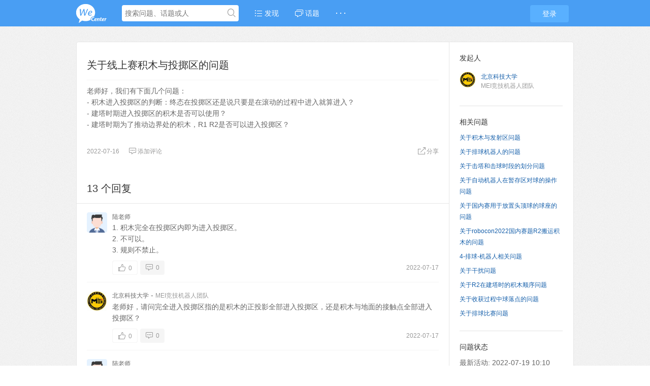

--- FILE ---
content_type: text/html; charset=UTF-8
request_url: http://ask.cnrobocon.net/?/question/1015
body_size: 7228
content:
<!DOCTYPE html>
<html>
<head>
<meta content="text/html;charset=utf-8" http-equiv="Content-Type" />
<meta content="width=device-width, initial-scale=1.0, maximum-scale=1.0, user-scalable=no" name="viewport" />
<meta http-equiv="X-UA-Compatible" content="IE=edge,Chrome=1" />
<meta name="renderer" content="webkit" />
<title>关于线上赛积木与投掷区的问题 - WeCenter</title>
<meta name="keywords" content="线上,积木,投掷区,问题" />
<meta name="description" content="关于线上赛积木与投掷区的问题 - 老师好，我们有下面几个问题：
- 积木进入投掷区的判断：终态在投掷区还是说只要是在滚动的过程中进入就算进入？
- 建塔时期进入投掷区的积木是否可以使用？
- 建塔时期为了推动边界处的积木，R1 R2是否可以进入投掷区？
 "  />
<base href="http://ask.cnrobocon.net/?/" /><!--[if IE]></base><![endif]-->
<link href="http://ask.cnrobocon.net/static/css/default/img/favicon.ico?v=20160523" rel="shortcut icon" type="image/x-icon" />

<link rel="stylesheet" type="text/css" href="http://ask.cnrobocon.net/static/css/bootstrap.css" />
<link rel="stylesheet" type="text/css" href="http://ask.cnrobocon.net/static/css/icon.css" />

<link href="http://ask.cnrobocon.net/static/css/default/common.css?v=20160523" rel="stylesheet" type="text/css" />
<link href="http://ask.cnrobocon.net/static/css/default/link.css?v=20160523" rel="stylesheet" type="text/css" />
<link href="http://ask.cnrobocon.net/static/js/plug_module/style.css?v=20160523" rel="stylesheet" type="text/css" />


<script type="text/javascript">
	var _0AD824AD2A28A7A71103501F15FA83B5="";
	var G_POST_HASH=_0AD824AD2A28A7A71103501F15FA83B5;
	var G_INDEX_SCRIPT = "?/";
	var G_SITE_NAME = "WeCenter";
	var G_BASE_URL = "http://ask.cnrobocon.net/?";
	var G_STATIC_URL = "http://ask.cnrobocon.net/static";
	var G_UPLOAD_URL = "http://ask.cnrobocon.net/uploads";
	var G_USER_ID = "";
	var G_USER_NAME = "";
	var G_UPLOAD_ENABLE = "N";
	var G_UNREAD_NOTIFICATION = 0;
	var G_NOTIFICATION_INTERVAL = 100000;
	var G_CAN_CREATE_TOPIC = "";
	var G_ADVANCED_EDITOR_ENABLE = "Y";
	var FILE_TYPES = "jpg,jpeg,png,gif,zip,doc,docx,rar,pdf,psd";


	</script>
<script src="http://ask.cnrobocon.net/static/js/jquery.2.js?v=20160523" type="text/javascript"></script>
<script src="http://ask.cnrobocon.net/static/js/jquery.form.js?v=20160523" type="text/javascript"></script>
<script src="http://ask.cnrobocon.net/static/js/plug_module/plug-in_module.js?v=20160523" type="text/javascript"></script>
<script src="http://ask.cnrobocon.net/static/js/aws.js?v=20160523" type="text/javascript"></script>
<script src="http://ask.cnrobocon.net/static/js/aw_template.js?v=20160523" type="text/javascript"></script>
<script src="http://ask.cnrobocon.net/static/js/app.js?v=20160523" type="text/javascript"></script>
<script src="http://ask.cnrobocon.net/static/js/editor/ckeditor/ckeditor.js?v=20160523" type="text/javascript"></script>
<script src="http://ask.cnrobocon.net/static/js/editor/ckeditor/adapters/jquery.js?v=20160523" type="text/javascript"></script>
<script type="text/javascript" src="http://ask.cnrobocon.net/static/js/compatibility.js"></script>
<!--[if lte IE 8]>
	<script type="text/javascript" src="http://ask.cnrobocon.net/static/js/respond.js"></script>
<![endif]-->
</head>
<noscript unselectable="on" id="noscript">
    <div class="aw-404 aw-404-wrap container">
        <img src="http://ask.cnrobocon.net/static/common/no-js.jpg">
        <p>你的浏览器禁用了JavaScript, 请开启后刷新浏览器获得更好的体验!</p>
    </div>
</noscript>
<body>
	<div class="aw-top-menu-wrap">
		<div class="container">
			<!-- logo -->
			<div class="aw-logo hidden-xs">
				<a href="http://ask.cnrobocon.net"></a>
			</div>
			<!-- end logo -->
			<!-- 搜索框 -->
			<div class="aw-search-box  hidden-xs hidden-sm">
				<form class="navbar-search" action="http://ask.cnrobocon.net/?/search/" id="global_search_form" method="post">
					<input class="form-control search-query" type="text" placeholder="搜索问题、话题或人" autocomplete="off" name="q" id="aw-search-query" />
					<span title="搜索" id="global_search_btns" onClick="$('#global_search_form').submit();"><i class="icon icon-search"></i></span>
					<div class="aw-dropdown">
						<div class="mod-body">
							<p class="title">输入关键字进行搜索</p>
							<ul class="aw-dropdown-list collapse"></ul>
							<p class="search"><span>搜索:</span><a onClick="$('#global_search_form').submit();"></a></p>
						</div>
						<div class="mod-footer">
							<a href="http://ask.cnrobocon.net/?/publish" onClick="$('#header_publish').click();" class="pull-right btn btn-mini btn-success publish">发起问题</a>
						</div>
					</div>
				</form>
			</div>
			<!-- end 搜索框 -->
			<!-- 导航 -->
			<div class="aw-top-nav navbar">
				<div class="navbar-header">
				  <button  class="navbar-toggle pull-left">
					<span class="icon-bar"></span>
					<span class="icon-bar"></span>
					<span class="icon-bar"></span>
				  </button>
				</div>
				<nav role="navigation" class="collapse navbar-collapse bs-navbar-collapse">
				  <ul class="nav navbar-nav">
										<li><a href="http://ask.cnrobocon.net" class=""><i class="icon icon-list"></i> 发现</a></li>

					<!-- <li><a href="http://ask.cnrobocon.net/?/question/" class="active">问题</a></li>

					<li><a href="http://ask.cnrobocon.net/?/article/" class="">文章</a></li> -->

					<li><a href="http://ask.cnrobocon.net/?/topic/" ><i class="icon icon-topic"></i> 话题</a></li>
															<li>
						<a style="font-weight:bold;">· · ·</a>
						<div class="dropdown-list pull-right">
							<ul id="extensions-nav-list">
																							</ul>
						</div>
					</li>
				  </ul>
				</nav>
			</div>
			<!-- end 导航 -->
			<!-- 用户栏 -->
			<div class="aw-user-nav">
				<!-- 登陆&注册栏 -->
									<a class="login btn btn-normal btn-primary" href="http://ask.cnrobocon.net/?/account/login/">登录</a>
													<!-- end 登陆&注册栏 -->
			</div>
			<!-- end 用户栏 -->
			<!-- 发起 -->
						<!-- end 发起 -->
		</div>
	</div>
	

<div class="aw-container-wrap">
		<div class="container">
		<div class="row">
			<div class="aw-content-wrap clearfix">
				<div class="col-sm-12 col-md-9 aw-main-content">
					<!-- 话题推荐bar -->
										<!-- 话题推荐bar -->
					<!-- 话题bar -->
					<div class="aw-mod aw-topic-bar" id="question_topic_editor" data-type="question" data-id="1015">
						<div class="tag-bar clearfix">
														
													</div>
					</div>
					<!-- end 话题bar -->
					<div class="aw-mod aw-question-detail aw-item">
						<div class="mod-head">
							<h1>
								关于线上赛积木与投掷区的问题							</h1>

													</div>
						<div class="mod-body">
							<div class="content markitup-box">
								老师好，我们有下面几个问题：<br />
- 积木进入投掷区的判断：终态在投掷区还是说只要是在滚动的过程中进入就算进入？<br />
- 建塔时期进入投掷区的积木是否可以使用？<br />
- 建塔时期为了推动边界处的积木，R1 R2是否可以进入投掷区？<br />
 
															</div>
																				</div>
						<div class="mod-footer">
							<div class="meta">
								<span class="text-color-999">2022-07-16</span>

								<a data-id="1015" data-type="question" class="aw-add-comment text-color-999 " data-comment-count="0" data-first-click="hide"><i class="icon icon-comment"></i>添加评论</a>

								
																
																<div class="pull-right more-operate">
									
									<!-- <a class="text-color-999"  onclick="AWS.dialog('shareOut', {item_type:'question', item_id:1015});"> -->
									<a class="text-color-999 dropdown-toggle" data-toggle="dropdown">
										<i class="icon icon-share"></i>分享									</a>
									<div aria-labelledby="dropdownMenu" role="menu" class="aw-dropdown shareout pull-right">
										<ul class="aw-dropdown-list">
											<li><a onclick="AWS.User.share_out({webid: 'tsina', content: $(this).parents('.aw-question-detail').find('.markitup-box')});"><i class="icon icon-weibo"></i> 微博</a></li>
											<li><a onclick="AWS.User.share_out({webid: 'qzone', content: $(this).parents('.aw-question-detail')});"><i class="icon icon-qzone"></i> QZONE</a></li>
											<li><a onclick="AWS.User.share_out({webid: 'weixin', content: $(this).parents('.aw-question-detail')});"><i class="icon icon-wechat"></i> 微信</a></li>
										</ul>
									</div>

																	</div>
							</div>
						</div>
						<!-- 站内邀请 -->
						<div class="aw-invite-box collapse">
							<div class="mod-head clearfix">
								<div class="search-box pull-left">
									<input id="invite-input" class="form-control" type="text"  placeholder="搜索你想邀请的人..."/>
									<div class="aw-dropdown">
										<p class="title">没有找到相关结果</p>
										<ul class="aw-dropdown-list"></ul>
									</div>
									<i class="icon icon-search"></i>
								</div>
								<div class="invite-list pull-left collapse">
									已邀请:
																	</div>
							</div>
													</div>
						<!-- end 站内邀请 -->
						<!-- 相关链接 -->
						<div class="aw-question-related-box collapse">
							<form action="http://ask.cnrobocon.net/?/publish/ajax/save_related_link/" method="post" onsubmit="return false" id="related_link_form">
								<div class="mod-head">
									<h2>与内容相关的链接</h2>
								</div>
								<div class="mod-body clearfix">
									<input type="hidden" name="item_id" value="1015" />
									<input type="text" class="form-control pull-left" name="link" value="" />

									<a onclick="AWS.ajax_post($('#related_link_form'));" class="pull-left btn btn-success">提交</a>
								</div>
							</form>
						</div>
						<!-- end 相关链接 -->
					</div>

										<div class="aw-mod aw-question-comment">
						<div class="mod-head">
							<ul class="nav nav-tabs aw-nav-tabs active">
								
								<h2 class="hidden-xs">13 个回复</h2>
							</ul>
						</div>
						<div class="mod-body aw-feed-list">
															<div class="aw-item" uninterested_count="0" force_fold="0" id="answer_list_1892">
									<div class="mod-head">
																				<a class="anchor" name="answer_1892"></a>
										<!-- 用户头像 -->
										<a class="aw-user-img aw-border-radius-5" href="http://ask.cnrobocon.net/?/people/%E9%99%86%E8%80%81%E5%B8%88" data-id="169"><img src="http://ask.cnrobocon.net/uploads/avatar/000/00/01/69_avatar_mid.jpg" alt="" /></a>										<!-- end 用户头像 -->
										<div class="title">
											<p>
																									<a class="aw-user-name" href="http://ask.cnrobocon.net/?/people/%E9%99%86%E8%80%81%E5%B8%88" data-id="169">陆老师</a>
																																																																																					</p>
											<p class="text-color-999 aw-agree-by collapse">
												赞同来自:

																							</p>
										</div>
									</div>
									<div class="mod-body clearfix">
										<!-- 评论内容 -->
										<div class="markitup-box">
											1. 积木完全在投掷区内即为进入投掷区。<br />
2. 不可以。<br />
3. 规则不禁止。										</div>

										
																				<!-- end 评论内容 -->
									</div>
									<div class="mod-footer">
										<!-- 社交操作 -->
										<div class="meta clearfix">
											<span class="text-color-999 pull-right">2022-07-17</span>
											<!-- 投票栏 -->
											<span class="operate">
												<a class="agree  disabled" ><i data-placement="right" title="" data-toggle="tooltip" class="icon icon-agree" data-original-title="赞同回复"></i> <b class="count">0</b></a>
																							</span>
											<!-- end 投票栏 -->
											<span class="operate">
												<a class="aw-add-comment" data-id="1892" data-type="answer" data-comment-count="0" data-first-click="collapse" href="javascript:;"><i class="icon icon-comment"></i> 0</a>
											</span>
											<!-- 可显示/隐藏的操作box -->
											<div class="more-operate">
												
																								<div class="btn-group pull-left">
													<a class="text-color-999 dropdown-toggle" data-toggle="dropdown">
														<i class="icon icon-share"></i> 分享													</a>
													<div aria-labelledby="dropdownMenu" role="menu" class="aw-dropdown shareout pull-right">
														<ul class="aw-dropdown-list">
															<li><a onclick="AWS.User.share_out({webid: 'tsina', title: $(this).parents('.aw-item').find('.markitup-box').text()});"><i class="icon icon-weibo"></i> 微博</a></li>
															<li><a onclick="AWS.User.share_out({webid: 'qzone', title: $(this).parents('.aw-item').find('.markitup-box').text()});"><i class="icon icon-qzone"></i> QZONE</a></li>
															<li><a onclick="AWS.User.share_out({webid: 'weixin', title: $(this).parents('.aw-item').find('.markitup-box').text()});"><i class="icon icon-wechat"></i> 微信</a></li>
														</ul>
													</div>
												</div>
																							</div>
											<!-- end 可显示/隐藏的操作box -->

										</div>
										<!-- end 社交操作 -->
									</div>
								</div>
																<div class="aw-item" uninterested_count="0" force_fold="0" id="answer_list_1894">
									<div class="mod-head">
																				<a class="anchor" name="answer_1894"></a>
										<!-- 用户头像 -->
										<a class="aw-user-img aw-border-radius-5" href="http://ask.cnrobocon.net/?/people/%E5%8C%97%E4%BA%AC%E7%A7%91%E6%8A%80%E5%A4%A7%E5%AD%A6" data-id="19"><img src="http://ask.cnrobocon.net/uploads/avatar/000/00/00/19_avatar_mid.jpg" alt="" /></a>										<!-- end 用户头像 -->
										<div class="title">
											<p>
																									<a class="aw-user-name" href="http://ask.cnrobocon.net/?/people/%E5%8C%97%E4%BA%AC%E7%A7%91%E6%8A%80%E5%A4%A7%E5%AD%A6" data-id="19">北京科技大学</a>
																																																		 - <span class="text-color-999">MEI竞技机器人团队</span>																																			</p>
											<p class="text-color-999 aw-agree-by collapse">
												赞同来自:

																							</p>
										</div>
									</div>
									<div class="mod-body clearfix">
										<!-- 评论内容 -->
										<div class="markitup-box">
											老师好，请问完全进入投掷区指的是积木的正投影全部进入投掷区，还是积木与地面的接触点全部进入投掷区？										</div>

										
																				<!-- end 评论内容 -->
									</div>
									<div class="mod-footer">
										<!-- 社交操作 -->
										<div class="meta clearfix">
											<span class="text-color-999 pull-right">2022-07-17</span>
											<!-- 投票栏 -->
											<span class="operate">
												<a class="agree  disabled" ><i data-placement="right" title="" data-toggle="tooltip" class="icon icon-agree" data-original-title="赞同回复"></i> <b class="count">0</b></a>
																							</span>
											<!-- end 投票栏 -->
											<span class="operate">
												<a class="aw-add-comment" data-id="1894" data-type="answer" data-comment-count="0" data-first-click="collapse" href="javascript:;"><i class="icon icon-comment"></i> 0</a>
											</span>
											<!-- 可显示/隐藏的操作box -->
											<div class="more-operate">
												
																								<div class="btn-group pull-left">
													<a class="text-color-999 dropdown-toggle" data-toggle="dropdown">
														<i class="icon icon-share"></i> 分享													</a>
													<div aria-labelledby="dropdownMenu" role="menu" class="aw-dropdown shareout pull-right">
														<ul class="aw-dropdown-list">
															<li><a onclick="AWS.User.share_out({webid: 'tsina', title: $(this).parents('.aw-item').find('.markitup-box').text()});"><i class="icon icon-weibo"></i> 微博</a></li>
															<li><a onclick="AWS.User.share_out({webid: 'qzone', title: $(this).parents('.aw-item').find('.markitup-box').text()});"><i class="icon icon-qzone"></i> QZONE</a></li>
															<li><a onclick="AWS.User.share_out({webid: 'weixin', title: $(this).parents('.aw-item').find('.markitup-box').text()});"><i class="icon icon-wechat"></i> 微信</a></li>
														</ul>
													</div>
												</div>
																							</div>
											<!-- end 可显示/隐藏的操作box -->

										</div>
										<!-- end 社交操作 -->
									</div>
								</div>
																<div class="aw-item" uninterested_count="0" force_fold="0" id="answer_list_1895">
									<div class="mod-head">
																				<a class="anchor" name="answer_1895"></a>
										<!-- 用户头像 -->
										<a class="aw-user-img aw-border-radius-5" href="http://ask.cnrobocon.net/?/people/%E9%99%86%E8%80%81%E5%B8%88" data-id="169"><img src="http://ask.cnrobocon.net/uploads/avatar/000/00/01/69_avatar_mid.jpg" alt="" /></a>										<!-- end 用户头像 -->
										<div class="title">
											<p>
																									<a class="aw-user-name" href="http://ask.cnrobocon.net/?/people/%E9%99%86%E8%80%81%E5%B8%88" data-id="169">陆老师</a>
																																																																																					</p>
											<p class="text-color-999 aw-agree-by collapse">
												赞同来自:

																							</p>
										</div>
									</div>
									<div class="mod-body clearfix">
										<!-- 评论内容 -->
										<div class="markitup-box">
											积木与地面的接触点（面）全部在投掷区内。										</div>

										
																				<!-- end 评论内容 -->
									</div>
									<div class="mod-footer">
										<!-- 社交操作 -->
										<div class="meta clearfix">
											<span class="text-color-999 pull-right">2022-07-17</span>
											<!-- 投票栏 -->
											<span class="operate">
												<a class="agree  disabled" ><i data-placement="right" title="" data-toggle="tooltip" class="icon icon-agree" data-original-title="赞同回复"></i> <b class="count">0</b></a>
																							</span>
											<!-- end 投票栏 -->
											<span class="operate">
												<a class="aw-add-comment" data-id="1895" data-type="answer" data-comment-count="0" data-first-click="collapse" href="javascript:;"><i class="icon icon-comment"></i> 0</a>
											</span>
											<!-- 可显示/隐藏的操作box -->
											<div class="more-operate">
												
																								<div class="btn-group pull-left">
													<a class="text-color-999 dropdown-toggle" data-toggle="dropdown">
														<i class="icon icon-share"></i> 分享													</a>
													<div aria-labelledby="dropdownMenu" role="menu" class="aw-dropdown shareout pull-right">
														<ul class="aw-dropdown-list">
															<li><a onclick="AWS.User.share_out({webid: 'tsina', title: $(this).parents('.aw-item').find('.markitup-box').text()});"><i class="icon icon-weibo"></i> 微博</a></li>
															<li><a onclick="AWS.User.share_out({webid: 'qzone', title: $(this).parents('.aw-item').find('.markitup-box').text()});"><i class="icon icon-qzone"></i> QZONE</a></li>
															<li><a onclick="AWS.User.share_out({webid: 'weixin', title: $(this).parents('.aw-item').find('.markitup-box').text()});"><i class="icon icon-wechat"></i> 微信</a></li>
														</ul>
													</div>
												</div>
																							</div>
											<!-- end 可显示/隐藏的操作box -->

										</div>
										<!-- end 社交操作 -->
									</div>
								</div>
																<div class="aw-item" uninterested_count="0" force_fold="0" id="answer_list_1898">
									<div class="mod-head">
																				<a class="anchor" name="answer_1898"></a>
										<!-- 用户头像 -->
										<a class="aw-user-img aw-border-radius-5" href="http://ask.cnrobocon.net/?/people/%E6%AD%A6%E6%B1%89%E5%A4%A7%E5%AD%A6" data-id="58"><img src="http://ask.cnrobocon.net/uploads/avatar/000/00/00/58_avatar_mid.jpg" alt="" /></a>										<!-- end 用户头像 -->
										<div class="title">
											<p>
																									<a class="aw-user-name" href="http://ask.cnrobocon.net/?/people/%E6%AD%A6%E6%B1%89%E5%A4%A7%E5%AD%A6" data-id="58">武汉大学</a>
																																																		 - <span class="text-color-999">欲戴王冠  必承其重</span>																																			</p>
											<p class="text-color-999 aw-agree-by collapse">
												赞同来自:

																							</p>
										</div>
									</div>
									<div class="mod-body clearfix">
										<!-- 评论内容 -->
										<div class="markitup-box">
											老师您好！我们记得在上午的答疑会中老师您对该问题的回复是积木的“正投影”全部进入投掷区，请问应该以哪个为准呢？										</div>

										
																				<!-- end 评论内容 -->
									</div>
									<div class="mod-footer">
										<!-- 社交操作 -->
										<div class="meta clearfix">
											<span class="text-color-999 pull-right">2022-07-17</span>
											<!-- 投票栏 -->
											<span class="operate">
												<a class="agree  disabled" ><i data-placement="right" title="" data-toggle="tooltip" class="icon icon-agree" data-original-title="赞同回复"></i> <b class="count">0</b></a>
																							</span>
											<!-- end 投票栏 -->
											<span class="operate">
												<a class="aw-add-comment" data-id="1898" data-type="answer" data-comment-count="0" data-first-click="collapse" href="javascript:;"><i class="icon icon-comment"></i> 0</a>
											</span>
											<!-- 可显示/隐藏的操作box -->
											<div class="more-operate">
												
																								<div class="btn-group pull-left">
													<a class="text-color-999 dropdown-toggle" data-toggle="dropdown">
														<i class="icon icon-share"></i> 分享													</a>
													<div aria-labelledby="dropdownMenu" role="menu" class="aw-dropdown shareout pull-right">
														<ul class="aw-dropdown-list">
															<li><a onclick="AWS.User.share_out({webid: 'tsina', title: $(this).parents('.aw-item').find('.markitup-box').text()});"><i class="icon icon-weibo"></i> 微博</a></li>
															<li><a onclick="AWS.User.share_out({webid: 'qzone', title: $(this).parents('.aw-item').find('.markitup-box').text()});"><i class="icon icon-qzone"></i> QZONE</a></li>
															<li><a onclick="AWS.User.share_out({webid: 'weixin', title: $(this).parents('.aw-item').find('.markitup-box').text()});"><i class="icon icon-wechat"></i> 微信</a></li>
														</ul>
													</div>
												</div>
																							</div>
											<!-- end 可显示/隐藏的操作box -->

										</div>
										<!-- end 社交操作 -->
									</div>
								</div>
																<div class="aw-item" uninterested_count="0" force_fold="0" id="answer_list_1900">
									<div class="mod-head">
																				<a class="anchor" name="answer_1900"></a>
										<!-- 用户头像 -->
										<a class="aw-user-img aw-border-radius-5" href="http://ask.cnrobocon.net/?/people/%E9%99%86%E8%80%81%E5%B8%88" data-id="169"><img src="http://ask.cnrobocon.net/uploads/avatar/000/00/01/69_avatar_mid.jpg" alt="" /></a>										<!-- end 用户头像 -->
										<div class="title">
											<p>
																									<a class="aw-user-name" href="http://ask.cnrobocon.net/?/people/%E9%99%86%E8%80%81%E5%B8%88" data-id="169">陆老师</a>
																																																																																					</p>
											<p class="text-color-999 aw-agree-by collapse">
												赞同来自:

																							</p>
										</div>
									</div>
									<div class="mod-body clearfix">
										<!-- 评论内容 -->
										<div class="markitup-box">
											改了。为的是与机器人“进入”某一区域的判断标准一致，免得裁判有不同的标准。										</div>

										
																				<!-- end 评论内容 -->
									</div>
									<div class="mod-footer">
										<!-- 社交操作 -->
										<div class="meta clearfix">
											<span class="text-color-999 pull-right">2022-07-17</span>
											<!-- 投票栏 -->
											<span class="operate">
												<a class="agree  disabled" ><i data-placement="right" title="" data-toggle="tooltip" class="icon icon-agree" data-original-title="赞同回复"></i> <b class="count">0</b></a>
																							</span>
											<!-- end 投票栏 -->
											<span class="operate">
												<a class="aw-add-comment" data-id="1900" data-type="answer" data-comment-count="0" data-first-click="collapse" href="javascript:;"><i class="icon icon-comment"></i> 0</a>
											</span>
											<!-- 可显示/隐藏的操作box -->
											<div class="more-operate">
												
																								<div class="btn-group pull-left">
													<a class="text-color-999 dropdown-toggle" data-toggle="dropdown">
														<i class="icon icon-share"></i> 分享													</a>
													<div aria-labelledby="dropdownMenu" role="menu" class="aw-dropdown shareout pull-right">
														<ul class="aw-dropdown-list">
															<li><a onclick="AWS.User.share_out({webid: 'tsina', title: $(this).parents('.aw-item').find('.markitup-box').text()});"><i class="icon icon-weibo"></i> 微博</a></li>
															<li><a onclick="AWS.User.share_out({webid: 'qzone', title: $(this).parents('.aw-item').find('.markitup-box').text()});"><i class="icon icon-qzone"></i> QZONE</a></li>
															<li><a onclick="AWS.User.share_out({webid: 'weixin', title: $(this).parents('.aw-item').find('.markitup-box').text()});"><i class="icon icon-wechat"></i> 微信</a></li>
														</ul>
													</div>
												</div>
																							</div>
											<!-- end 可显示/隐藏的操作box -->

										</div>
										<!-- end 社交操作 -->
									</div>
								</div>
																<div class="aw-item" uninterested_count="0" force_fold="0" id="answer_list_1901">
									<div class="mod-head">
																				<a class="anchor" name="answer_1901"></a>
										<!-- 用户头像 -->
										<a class="aw-user-img aw-border-radius-5" href="http://ask.cnrobocon.net/?/people/%E6%AD%A6%E6%B1%89%E5%A4%A7%E5%AD%A6" data-id="58"><img src="http://ask.cnrobocon.net/uploads/avatar/000/00/00/58_avatar_mid.jpg" alt="" /></a>										<!-- end 用户头像 -->
										<div class="title">
											<p>
																									<a class="aw-user-name" href="http://ask.cnrobocon.net/?/people/%E6%AD%A6%E6%B1%89%E5%A4%A7%E5%AD%A6" data-id="58">武汉大学</a>
																																																		 - <span class="text-color-999">欲戴王冠  必承其重</span>																																			</p>
											<p class="text-color-999 aw-agree-by collapse">
												赞同来自:

																							</p>
										</div>
									</div>
									<div class="mod-body clearfix">
										<!-- 评论内容 -->
										<div class="markitup-box">
											好的，谢谢老师！										</div>

										
																				<!-- end 评论内容 -->
									</div>
									<div class="mod-footer">
										<!-- 社交操作 -->
										<div class="meta clearfix">
											<span class="text-color-999 pull-right">2022-07-17</span>
											<!-- 投票栏 -->
											<span class="operate">
												<a class="agree  disabled" ><i data-placement="right" title="" data-toggle="tooltip" class="icon icon-agree" data-original-title="赞同回复"></i> <b class="count">0</b></a>
																							</span>
											<!-- end 投票栏 -->
											<span class="operate">
												<a class="aw-add-comment" data-id="1901" data-type="answer" data-comment-count="0" data-first-click="collapse" href="javascript:;"><i class="icon icon-comment"></i> 0</a>
											</span>
											<!-- 可显示/隐藏的操作box -->
											<div class="more-operate">
												
																								<div class="btn-group pull-left">
													<a class="text-color-999 dropdown-toggle" data-toggle="dropdown">
														<i class="icon icon-share"></i> 分享													</a>
													<div aria-labelledby="dropdownMenu" role="menu" class="aw-dropdown shareout pull-right">
														<ul class="aw-dropdown-list">
															<li><a onclick="AWS.User.share_out({webid: 'tsina', title: $(this).parents('.aw-item').find('.markitup-box').text()});"><i class="icon icon-weibo"></i> 微博</a></li>
															<li><a onclick="AWS.User.share_out({webid: 'qzone', title: $(this).parents('.aw-item').find('.markitup-box').text()});"><i class="icon icon-qzone"></i> QZONE</a></li>
															<li><a onclick="AWS.User.share_out({webid: 'weixin', title: $(this).parents('.aw-item').find('.markitup-box').text()});"><i class="icon icon-wechat"></i> 微信</a></li>
														</ul>
													</div>
												</div>
																							</div>
											<!-- end 可显示/隐藏的操作box -->

										</div>
										<!-- end 社交操作 -->
									</div>
								</div>
																<div class="aw-item" uninterested_count="0" force_fold="0" id="answer_list_1940">
									<div class="mod-head">
																				<a class="anchor" name="answer_1940"></a>
										<!-- 用户头像 -->
										<a class="aw-user-img aw-border-radius-5" href="http://ask.cnrobocon.net/?/people/%E6%AD%A6%E6%B1%89%E5%A4%A7%E5%AD%A6" data-id="58"><img src="http://ask.cnrobocon.net/uploads/avatar/000/00/00/58_avatar_mid.jpg" alt="" /></a>										<!-- end 用户头像 -->
										<div class="title">
											<p>
																									<a class="aw-user-name" href="http://ask.cnrobocon.net/?/people/%E6%AD%A6%E6%B1%89%E5%A4%A7%E5%AD%A6" data-id="58">武汉大学</a>
																																																		 - <span class="text-color-999">欲戴王冠  必承其重</span>																																			</p>
											<p class="text-color-999 aw-agree-by collapse">
												赞同来自:

																							</p>
										</div>
									</div>
									<div class="mod-body clearfix">
										<!-- 评论内容 -->
										<div class="markitup-box">
											陆老师您好！请问如果在建塔时段R1经过投掷区时，因跑自动轨迹而将落入投掷区的积木推入木塔区（并不是有意收集，且不会再用于建塔），请问是否犯规？										</div>

										
																				<!-- end 评论内容 -->
									</div>
									<div class="mod-footer">
										<!-- 社交操作 -->
										<div class="meta clearfix">
											<span class="text-color-999 pull-right">2022-07-19</span>
											<!-- 投票栏 -->
											<span class="operate">
												<a class="agree  disabled" ><i data-placement="right" title="" data-toggle="tooltip" class="icon icon-agree" data-original-title="赞同回复"></i> <b class="count">0</b></a>
																							</span>
											<!-- end 投票栏 -->
											<span class="operate">
												<a class="aw-add-comment" data-id="1940" data-type="answer" data-comment-count="0" data-first-click="collapse" href="javascript:;"><i class="icon icon-comment"></i> 0</a>
											</span>
											<!-- 可显示/隐藏的操作box -->
											<div class="more-operate">
												
																								<div class="btn-group pull-left">
													<a class="text-color-999 dropdown-toggle" data-toggle="dropdown">
														<i class="icon icon-share"></i> 分享													</a>
													<div aria-labelledby="dropdownMenu" role="menu" class="aw-dropdown shareout pull-right">
														<ul class="aw-dropdown-list">
															<li><a onclick="AWS.User.share_out({webid: 'tsina', title: $(this).parents('.aw-item').find('.markitup-box').text()});"><i class="icon icon-weibo"></i> 微博</a></li>
															<li><a onclick="AWS.User.share_out({webid: 'qzone', title: $(this).parents('.aw-item').find('.markitup-box').text()});"><i class="icon icon-qzone"></i> QZONE</a></li>
															<li><a onclick="AWS.User.share_out({webid: 'weixin', title: $(this).parents('.aw-item').find('.markitup-box').text()});"><i class="icon icon-wechat"></i> 微信</a></li>
														</ul>
													</div>
												</div>
																							</div>
											<!-- end 可显示/隐藏的操作box -->

										</div>
										<!-- end 社交操作 -->
									</div>
								</div>
																<div class="aw-item" uninterested_count="0" force_fold="0" id="answer_list_1941">
									<div class="mod-head">
																				<a class="anchor" name="answer_1941"></a>
										<!-- 用户头像 -->
										<a class="aw-user-img aw-border-radius-5" href="http://ask.cnrobocon.net/?/people/%E5%B9%BF%E4%B8%9C%E5%B7%A5%E4%B8%9A%E5%A4%A7%E5%AD%A6" data-id="30"><img src="http://ask.cnrobocon.net/uploads/avatar/000/00/00/30_avatar_mid.jpg" alt="" /></a>										<!-- end 用户头像 -->
										<div class="title">
											<p>
																									<a class="aw-user-name" href="http://ask.cnrobocon.net/?/people/%E5%B9%BF%E4%B8%9C%E5%B7%A5%E4%B8%9A%E5%A4%A7%E5%AD%A6" data-id="30">广东工业大学</a>
																																																		 - <span class="text-color-999">广工大粤港机器人联合学院</span>																																			</p>
											<p class="text-color-999 aw-agree-by collapse">
												赞同来自:

																							</p>
										</div>
									</div>
									<div class="mod-body clearfix">
										<!-- 评论内容 -->
										<div class="markitup-box">
											陆老师您好！根据规则，射球阶段R1是不能“进入”积木区的，那请问这里的进入是否也可以理解为R1的正投影全部进入积木区。										</div>

										
																				<!-- end 评论内容 -->
									</div>
									<div class="mod-footer">
										<!-- 社交操作 -->
										<div class="meta clearfix">
											<span class="text-color-999 pull-right">2022-07-19</span>
											<!-- 投票栏 -->
											<span class="operate">
												<a class="agree  disabled" ><i data-placement="right" title="" data-toggle="tooltip" class="icon icon-agree" data-original-title="赞同回复"></i> <b class="count">0</b></a>
																							</span>
											<!-- end 投票栏 -->
											<span class="operate">
												<a class="aw-add-comment" data-id="1941" data-type="answer" data-comment-count="0" data-first-click="collapse" href="javascript:;"><i class="icon icon-comment"></i> 0</a>
											</span>
											<!-- 可显示/隐藏的操作box -->
											<div class="more-operate">
												
																								<div class="btn-group pull-left">
													<a class="text-color-999 dropdown-toggle" data-toggle="dropdown">
														<i class="icon icon-share"></i> 分享													</a>
													<div aria-labelledby="dropdownMenu" role="menu" class="aw-dropdown shareout pull-right">
														<ul class="aw-dropdown-list">
															<li><a onclick="AWS.User.share_out({webid: 'tsina', title: $(this).parents('.aw-item').find('.markitup-box').text()});"><i class="icon icon-weibo"></i> 微博</a></li>
															<li><a onclick="AWS.User.share_out({webid: 'qzone', title: $(this).parents('.aw-item').find('.markitup-box').text()});"><i class="icon icon-qzone"></i> QZONE</a></li>
															<li><a onclick="AWS.User.share_out({webid: 'weixin', title: $(this).parents('.aw-item').find('.markitup-box').text()});"><i class="icon icon-wechat"></i> 微信</a></li>
														</ul>
													</div>
												</div>
																							</div>
											<!-- end 可显示/隐藏的操作box -->

										</div>
										<!-- end 社交操作 -->
									</div>
								</div>
																<div class="aw-item" uninterested_count="0" force_fold="0" id="answer_list_1948">
									<div class="mod-head">
																				<a class="anchor" name="answer_1948"></a>
										<!-- 用户头像 -->
										<a class="aw-user-img aw-border-radius-5" href="http://ask.cnrobocon.net/?/people/%E9%99%86%E8%80%81%E5%B8%88" data-id="169"><img src="http://ask.cnrobocon.net/uploads/avatar/000/00/01/69_avatar_mid.jpg" alt="" /></a>										<!-- end 用户头像 -->
										<div class="title">
											<p>
																									<a class="aw-user-name" href="http://ask.cnrobocon.net/?/people/%E9%99%86%E8%80%81%E5%B8%88" data-id="169">陆老师</a>
																																																																																					</p>
											<p class="text-color-999 aw-agree-by collapse">
												赞同来自:

																							</p>
										</div>
									</div>
									<div class="mod-body clearfix">
										<!-- 评论内容 -->
										<div class="markitup-box">
											请你多往上看几条，这里讨论的是完全进入。										</div>

										
																				<!-- end 评论内容 -->
									</div>
									<div class="mod-footer">
										<!-- 社交操作 -->
										<div class="meta clearfix">
											<span class="text-color-999 pull-right">2022-07-19</span>
											<!-- 投票栏 -->
											<span class="operate">
												<a class="agree  disabled" ><i data-placement="right" title="" data-toggle="tooltip" class="icon icon-agree" data-original-title="赞同回复"></i> <b class="count">0</b></a>
																							</span>
											<!-- end 投票栏 -->
											<span class="operate">
												<a class="aw-add-comment" data-id="1948" data-type="answer" data-comment-count="0" data-first-click="collapse" href="javascript:;"><i class="icon icon-comment"></i> 0</a>
											</span>
											<!-- 可显示/隐藏的操作box -->
											<div class="more-operate">
												
																								<div class="btn-group pull-left">
													<a class="text-color-999 dropdown-toggle" data-toggle="dropdown">
														<i class="icon icon-share"></i> 分享													</a>
													<div aria-labelledby="dropdownMenu" role="menu" class="aw-dropdown shareout pull-right">
														<ul class="aw-dropdown-list">
															<li><a onclick="AWS.User.share_out({webid: 'tsina', title: $(this).parents('.aw-item').find('.markitup-box').text()});"><i class="icon icon-weibo"></i> 微博</a></li>
															<li><a onclick="AWS.User.share_out({webid: 'qzone', title: $(this).parents('.aw-item').find('.markitup-box').text()});"><i class="icon icon-qzone"></i> QZONE</a></li>
															<li><a onclick="AWS.User.share_out({webid: 'weixin', title: $(this).parents('.aw-item').find('.markitup-box').text()});"><i class="icon icon-wechat"></i> 微信</a></li>
														</ul>
													</div>
												</div>
																							</div>
											<!-- end 可显示/隐藏的操作box -->

										</div>
										<!-- end 社交操作 -->
									</div>
								</div>
																<div class="aw-item" uninterested_count="0" force_fold="0" id="answer_list_1954">
									<div class="mod-head">
																				<a class="anchor" name="answer_1954"></a>
										<!-- 用户头像 -->
										<a class="aw-user-img aw-border-radius-5" href="http://ask.cnrobocon.net/?/people/%E6%AD%A6%E6%B1%89%E5%A4%A7%E5%AD%A6" data-id="58"><img src="http://ask.cnrobocon.net/uploads/avatar/000/00/00/58_avatar_mid.jpg" alt="" /></a>										<!-- end 用户头像 -->
										<div class="title">
											<p>
																									<a class="aw-user-name" href="http://ask.cnrobocon.net/?/people/%E6%AD%A6%E6%B1%89%E5%A4%A7%E5%AD%A6" data-id="58">武汉大学</a>
																																																		 - <span class="text-color-999">欲戴王冠  必承其重</span>																																			</p>
											<p class="text-color-999 aw-agree-by collapse">
												赞同来自:

																							</p>
										</div>
									</div>
									<div class="mod-body clearfix">
										<!-- 评论内容 -->
										<div class="markitup-box">
											陆老师您好！请问如果在建塔时段R1经过投掷区时，因跑自动轨迹而将落入投掷区的积木推入木塔区（并不是有意收集，且不会再用于建塔），请问是否犯规？										</div>

										
																				<!-- end 评论内容 -->
									</div>
									<div class="mod-footer">
										<!-- 社交操作 -->
										<div class="meta clearfix">
											<span class="text-color-999 pull-right">2022-07-19</span>
											<!-- 投票栏 -->
											<span class="operate">
												<a class="agree  disabled" ><i data-placement="right" title="" data-toggle="tooltip" class="icon icon-agree" data-original-title="赞同回复"></i> <b class="count">0</b></a>
																							</span>
											<!-- end 投票栏 -->
											<span class="operate">
												<a class="aw-add-comment" data-id="1954" data-type="answer" data-comment-count="0" data-first-click="collapse" href="javascript:;"><i class="icon icon-comment"></i> 0</a>
											</span>
											<!-- 可显示/隐藏的操作box -->
											<div class="more-operate">
												
																								<div class="btn-group pull-left">
													<a class="text-color-999 dropdown-toggle" data-toggle="dropdown">
														<i class="icon icon-share"></i> 分享													</a>
													<div aria-labelledby="dropdownMenu" role="menu" class="aw-dropdown shareout pull-right">
														<ul class="aw-dropdown-list">
															<li><a onclick="AWS.User.share_out({webid: 'tsina', title: $(this).parents('.aw-item').find('.markitup-box').text()});"><i class="icon icon-weibo"></i> 微博</a></li>
															<li><a onclick="AWS.User.share_out({webid: 'qzone', title: $(this).parents('.aw-item').find('.markitup-box').text()});"><i class="icon icon-qzone"></i> QZONE</a></li>
															<li><a onclick="AWS.User.share_out({webid: 'weixin', title: $(this).parents('.aw-item').find('.markitup-box').text()});"><i class="icon icon-wechat"></i> 微信</a></li>
														</ul>
													</div>
												</div>
																							</div>
											<!-- end 可显示/隐藏的操作box -->

										</div>
										<!-- end 社交操作 -->
									</div>
								</div>
																<div class="aw-item" uninterested_count="0" force_fold="0" id="answer_list_1957">
									<div class="mod-head">
																				<a class="anchor" name="answer_1957"></a>
										<!-- 用户头像 -->
										<a class="aw-user-img aw-border-radius-5" href="http://ask.cnrobocon.net/?/people/%E9%99%86%E8%80%81%E5%B8%88" data-id="169"><img src="http://ask.cnrobocon.net/uploads/avatar/000/00/01/69_avatar_mid.jpg" alt="" /></a>										<!-- end 用户头像 -->
										<div class="title">
											<p>
																									<a class="aw-user-name" href="http://ask.cnrobocon.net/?/people/%E9%99%86%E8%80%81%E5%B8%88" data-id="169">陆老师</a>
																																																																																					</p>
											<p class="text-color-999 aw-agree-by collapse">
												赞同来自:

																							</p>
										</div>
									</div>
									<div class="mod-body clearfix">
										<!-- 评论内容 -->
										<div class="markitup-box">
											怎么界定“有意”和“无意”呢？										</div>

										
																				<!-- end 评论内容 -->
									</div>
									<div class="mod-footer">
										<!-- 社交操作 -->
										<div class="meta clearfix">
											<span class="text-color-999 pull-right">2022-07-19</span>
											<!-- 投票栏 -->
											<span class="operate">
												<a class="agree  disabled" ><i data-placement="right" title="" data-toggle="tooltip" class="icon icon-agree" data-original-title="赞同回复"></i> <b class="count">0</b></a>
																							</span>
											<!-- end 投票栏 -->
											<span class="operate">
												<a class="aw-add-comment" data-id="1957" data-type="answer" data-comment-count="0" data-first-click="collapse" href="javascript:;"><i class="icon icon-comment"></i> 0</a>
											</span>
											<!-- 可显示/隐藏的操作box -->
											<div class="more-operate">
												
																								<div class="btn-group pull-left">
													<a class="text-color-999 dropdown-toggle" data-toggle="dropdown">
														<i class="icon icon-share"></i> 分享													</a>
													<div aria-labelledby="dropdownMenu" role="menu" class="aw-dropdown shareout pull-right">
														<ul class="aw-dropdown-list">
															<li><a onclick="AWS.User.share_out({webid: 'tsina', title: $(this).parents('.aw-item').find('.markitup-box').text()});"><i class="icon icon-weibo"></i> 微博</a></li>
															<li><a onclick="AWS.User.share_out({webid: 'qzone', title: $(this).parents('.aw-item').find('.markitup-box').text()});"><i class="icon icon-qzone"></i> QZONE</a></li>
															<li><a onclick="AWS.User.share_out({webid: 'weixin', title: $(this).parents('.aw-item').find('.markitup-box').text()});"><i class="icon icon-wechat"></i> 微信</a></li>
														</ul>
													</div>
												</div>
																							</div>
											<!-- end 可显示/隐藏的操作box -->

										</div>
										<!-- end 社交操作 -->
									</div>
								</div>
																<div class="aw-item" uninterested_count="0" force_fold="0" id="answer_list_1958">
									<div class="mod-head">
																				<a class="anchor" name="answer_1958"></a>
										<!-- 用户头像 -->
										<a class="aw-user-img aw-border-radius-5" href="http://ask.cnrobocon.net/?/people/%E6%AD%A6%E6%B1%89%E5%A4%A7%E5%AD%A6" data-id="58"><img src="http://ask.cnrobocon.net/uploads/avatar/000/00/00/58_avatar_mid.jpg" alt="" /></a>										<!-- end 用户头像 -->
										<div class="title">
											<p>
																									<a class="aw-user-name" href="http://ask.cnrobocon.net/?/people/%E6%AD%A6%E6%B1%89%E5%A4%A7%E5%AD%A6" data-id="58">武汉大学</a>
																																																		 - <span class="text-color-999">欲戴王冠  必承其重</span>																																			</p>
											<p class="text-color-999 aw-agree-by collapse">
												赞同来自:

																							</p>
										</div>
									</div>
									<div class="mod-body clearfix">
										<!-- 评论内容 -->
										<div class="markitup-box">
											陆老师，那请问是否意味着，建塔时段如果R1在经过投掷区的过程中移动了散落在投掷区的积木甚至将其带入了木塔区，需要两台车强制重试并将该积木放回投掷区原位置是嘛？										</div>

										
																				<!-- end 评论内容 -->
									</div>
									<div class="mod-footer">
										<!-- 社交操作 -->
										<div class="meta clearfix">
											<span class="text-color-999 pull-right">2022-07-19</span>
											<!-- 投票栏 -->
											<span class="operate">
												<a class="agree  disabled" ><i data-placement="right" title="" data-toggle="tooltip" class="icon icon-agree" data-original-title="赞同回复"></i> <b class="count">0</b></a>
																							</span>
											<!-- end 投票栏 -->
											<span class="operate">
												<a class="aw-add-comment" data-id="1958" data-type="answer" data-comment-count="0" data-first-click="collapse" href="javascript:;"><i class="icon icon-comment"></i> 0</a>
											</span>
											<!-- 可显示/隐藏的操作box -->
											<div class="more-operate">
												
																								<div class="btn-group pull-left">
													<a class="text-color-999 dropdown-toggle" data-toggle="dropdown">
														<i class="icon icon-share"></i> 分享													</a>
													<div aria-labelledby="dropdownMenu" role="menu" class="aw-dropdown shareout pull-right">
														<ul class="aw-dropdown-list">
															<li><a onclick="AWS.User.share_out({webid: 'tsina', title: $(this).parents('.aw-item').find('.markitup-box').text()});"><i class="icon icon-weibo"></i> 微博</a></li>
															<li><a onclick="AWS.User.share_out({webid: 'qzone', title: $(this).parents('.aw-item').find('.markitup-box').text()});"><i class="icon icon-qzone"></i> QZONE</a></li>
															<li><a onclick="AWS.User.share_out({webid: 'weixin', title: $(this).parents('.aw-item').find('.markitup-box').text()});"><i class="icon icon-wechat"></i> 微信</a></li>
														</ul>
													</div>
												</div>
																							</div>
											<!-- end 可显示/隐藏的操作box -->

										</div>
										<!-- end 社交操作 -->
									</div>
								</div>
																<div class="aw-item" uninterested_count="0" force_fold="0" id="answer_list_1961">
									<div class="mod-head">
																				<a class="anchor" name="answer_1961"></a>
										<!-- 用户头像 -->
										<a class="aw-user-img aw-border-radius-5" href="http://ask.cnrobocon.net/?/people/%E9%99%86%E8%80%81%E5%B8%88" data-id="169"><img src="http://ask.cnrobocon.net/uploads/avatar/000/00/01/69_avatar_mid.jpg" alt="" /></a>										<!-- end 用户头像 -->
										<div class="title">
											<p>
																									<a class="aw-user-name" href="http://ask.cnrobocon.net/?/people/%E9%99%86%E8%80%81%E5%B8%88" data-id="169">陆老师</a>
																																																																																					</p>
											<p class="text-color-999 aw-agree-by collapse">
												赞同来自:

																							</p>
										</div>
									</div>
									<div class="mod-body clearfix">
										<!-- 评论内容 -->
										<div class="markitup-box">
											只能时这样了。不过，我很奇怪，在建塔时段这个可以在木塔区协助R2收集的R1跑回投掷区做什么？										</div>

										
																				<!-- end 评论内容 -->
									</div>
									<div class="mod-footer">
										<!-- 社交操作 -->
										<div class="meta clearfix">
											<span class="text-color-999 pull-right">2022-07-19</span>
											<!-- 投票栏 -->
											<span class="operate">
												<a class="agree  disabled" ><i data-placement="right" title="" data-toggle="tooltip" class="icon icon-agree" data-original-title="赞同回复"></i> <b class="count">0</b></a>
																							</span>
											<!-- end 投票栏 -->
											<span class="operate">
												<a class="aw-add-comment" data-id="1961" data-type="answer" data-comment-count="0" data-first-click="collapse" href="javascript:;"><i class="icon icon-comment"></i> 0</a>
											</span>
											<!-- 可显示/隐藏的操作box -->
											<div class="more-operate">
												
																								<div class="btn-group pull-left">
													<a class="text-color-999 dropdown-toggle" data-toggle="dropdown">
														<i class="icon icon-share"></i> 分享													</a>
													<div aria-labelledby="dropdownMenu" role="menu" class="aw-dropdown shareout pull-right">
														<ul class="aw-dropdown-list">
															<li><a onclick="AWS.User.share_out({webid: 'tsina', title: $(this).parents('.aw-item').find('.markitup-box').text()});"><i class="icon icon-weibo"></i> 微博</a></li>
															<li><a onclick="AWS.User.share_out({webid: 'qzone', title: $(this).parents('.aw-item').find('.markitup-box').text()});"><i class="icon icon-qzone"></i> QZONE</a></li>
															<li><a onclick="AWS.User.share_out({webid: 'weixin', title: $(this).parents('.aw-item').find('.markitup-box').text()});"><i class="icon icon-wechat"></i> 微信</a></li>
														</ul>
													</div>
												</div>
																							</div>
											<!-- end 可显示/隐藏的操作box -->

										</div>
										<!-- end 社交操作 -->
									</div>
								</div>
																					</div>
						<div class="mod-footer">
															<div class="aw-load-more-content collapse" id="load_uninterested_answers">
									<span class="text-color-999 aw-alert-box text-color-999" href="javascript:;" tabindex="-1" onclick="AWS.alert('被折叠的回复是被你或者被大多数用户认为没有帮助的回复');">为什么被折叠?</span>
									<a href="javascript:;" class="aw-load-more-content"><span class="hide_answers_count">0</span> 个回复被折叠</a>
								</div>

								<div class="collapse aw-feed-list" id="uninterested_answers_list"></div>
													</div>

											</div>
										<!-- end 问题详细模块 -->

										<!-- 回复编辑器 -->
					<div class="aw-mod aw-replay-box question">
						<a name="answer_form"></a>
												<p align="center">要回复问题请先<a href="http://ask.cnrobocon.net/?/account/login/">登录</a>或<a href="http://ask.cnrobocon.net/?/account/register/">注册</a></p>
											</div>
					<!-- end 回复编辑器 -->
									</div>
				<!-- 侧边栏 -->
				<div class="col-md-3 aw-side-bar hidden-xs hidden-sm">
					<!-- 发起人 -->
										<div class="aw-mod">
						<div class="mod-head">
							<h3>发起人</h3>
						</div>
						<div class="mod-body">
							<dl>
								<dt class="pull-left aw-border-radius-5">
									<a href="http://ask.cnrobocon.net/?/people/%E5%8C%97%E4%BA%AC%E7%A7%91%E6%8A%80%E5%A4%A7%E5%AD%A6"><img alt="北京科技大学" src="http://ask.cnrobocon.net/uploads/avatar/000/00/00/19_avatar_mid.jpg" /></a>
								</dt>
								<dd class="pull-left">
									<a class="aw-user-name" href="http://ask.cnrobocon.net/?/people/%E5%8C%97%E4%BA%AC%E7%A7%91%E6%8A%80%E5%A4%A7%E5%AD%A6" data-id="19">北京科技大学</a>
																											<p>MEI竞技机器人团队</p>
								</dd>
							</dl>
						</div>
					</div>
										<!-- end 发起人 -->

					
					
										<!-- 相关问题 -->
					<div class="aw-mod">
						<div class="mod-head">
							<h3>相关问题</h3>
						</div>
						<div class="mod-body font-size-12">
							<ul>
																<li><a href="http://ask.cnrobocon.net/?/question/975">关于积木与发射区问题</a></li>
																<li><a href="http://ask.cnrobocon.net/?/question/1277">关于排球机器人的问题</a></li>
																<li><a href="http://ask.cnrobocon.net/?/question/1022">关于击塔和击球时段的划分问题</a></li>
																<li><a href="http://ask.cnrobocon.net/?/question/1235">关于自动机器人在暂存区对球的操作问题</a></li>
																<li><a href="http://ask.cnrobocon.net/?/question/887">关于国内赛用于放置头顶球的球座的问题</a></li>
																<li><a href="http://ask.cnrobocon.net/?/question/868">关于robocon2022国内赛题R2搬运积木的问题</a></li>
																<li><a href="http://ask.cnrobocon.net/?/question/1516">4-排球-机器人相关问题</a></li>
																<li><a href="http://ask.cnrobocon.net/?/question/69">关于干扰问题</a></li>
																<li><a href="http://ask.cnrobocon.net/?/question/1045">关于R2在建塔时的积木顺序问题</a></li>
																<li><a href="http://ask.cnrobocon.net/?/question/1261">关于收获过程中球落点的问题</a></li>
																<li><a href="http://ask.cnrobocon.net/?/question/1562">关于排球比赛问题</a></li>
															</ul>
						</div>
					</div>
					<!-- end 相关问题 -->
					
					<!-- 问题状态 -->
					<div class="aw-mod question-status">
						<div class="mod-head">
							<h3>问题状态</h3>
						</div>
						<div class="mod-body">
							<ul>
								<li>最新活动: <span class="aw-text-color-blue">2022-07-19 10:10</span></li>
								<li>浏览: <span class="aw-text-color-blue">1338</span></li>
								<li>关注: <span class="aw-text-color-blue">4</span> 人</li>

								<li class="aw-border-radius-5" id="focus_users"></li>
							</ul>
						</div>
					</div>
					<!-- end 问题状态 -->
				</div>
				<!-- end 侧边栏 -->
			</div>
		</div>
	</div>
</div>

<script type="text/javascript">
	var ATTACH_ACCESS_KEY = '0ad824ad2a28a7a71103501f15fa83b5';
	var ITEM_IDS = '';
	var COMMENT_UNFOLD = '';
	var QUESTION_ID = 1015;
	var UNINTERESTED_COUNT = 5;
	var ANSWER_EDIT_TIME = 30;
	var USER_ANSWERED = '';
	var UPLOAD_ENABLE = 'N';
	var ANSWER_TYPE = 'answer';
</script>

<script type="text/javascript" src="http://ask.cnrobocon.net/static/js/app/question_detail.js"></script>

<div class="aw-footer-wrap">
	<div class="aw-footer">
                <a style="margin-right: 16px;" href="http://www.beian.miit.gov.cn" target="_blank">京ICP备14059011号</a>

		Copyright © 2026, All Rights Reserved</span>

		<span class="hidden-xs">Powered By <a href="http://www.wecenter.com/?copyright" target="blank">WeCenter 3.1.9</a></span>

			</div>
</div>

<a class="aw-back-top hidden-xs" href="javascript:;" onclick="$.scrollTo(1, 600, {queue:true});"><i class="icon icon-up"></i></a>


<!-- DO NOT REMOVE -->
<div id="aw-ajax-box" class="aw-ajax-box"></div>

<div style="display:none;" id="__crond">
	<script type="text/javascript">
		$(document).ready(function () {
			$('#__crond').html(unescape('%3Cimg%20src%3D%22' + G_BASE_URL + '/crond/run/1768960574%22%20width%3D%221%22%20height%3D%221%22%20/%3E'));
		});
	</script>
</div>

<!-- Escape time: 0.078564882278442 --><!-- / DO NOT REMOVE -->

</body>
</html>


--- FILE ---
content_type: text/html; charset=utf-8
request_url: http://ask.cnrobocon.net/?/question/ajax/get_focus_users/question_id-1015
body_size: 335
content:
{"30":{"uid":30,"user_name":"\u5e7f\u4e1c\u5de5\u4e1a\u5927\u5b66","avatar_file":"http:\/\/ask.cnrobocon.net\/uploads\/avatar\/000\/00\/00\/30_avatar_mid.jpg","url":"http:\/\/ask.cnrobocon.net\/?\/people\/%E5%B9%BF%E4%B8%9C%E5%B7%A5%E4%B8%9A%E5%A4%A7%E5%AD%A6"},"58":{"uid":58,"user_name":"\u6b66\u6c49\u5927\u5b66","avatar_file":"http:\/\/ask.cnrobocon.net\/uploads\/avatar\/000\/00\/00\/58_avatar_mid.jpg","url":"http:\/\/ask.cnrobocon.net\/?\/people\/%E6%AD%A6%E6%B1%89%E5%A4%A7%E5%AD%A6"},"169":{"uid":169,"user_name":"\u9646\u8001\u5e08","avatar_file":"http:\/\/ask.cnrobocon.net\/uploads\/avatar\/000\/00\/01\/69_avatar_mid.jpg","url":"http:\/\/ask.cnrobocon.net\/?\/people\/%E9%99%86%E8%80%81%E5%B8%88"},"19":{"uid":19,"user_name":"\u5317\u4eac\u79d1\u6280\u5927\u5b66","avatar_file":"http:\/\/ask.cnrobocon.net\/uploads\/avatar\/000\/00\/00\/19_avatar_mid.jpg","url":"http:\/\/ask.cnrobocon.net\/?\/people\/%E5%8C%97%E4%BA%AC%E7%A7%91%E6%8A%80%E5%A4%A7%E5%AD%A6"}}

--- FILE ---
content_type: text/css
request_url: http://ask.cnrobocon.net/static/css/icon.css
body_size: 1122
content:
@font-face {
	font-family: 'icomoon';
	src:url('../fonts/icomoon.eot?npzd73');
	src:url('../fonts/icomoon.eot?#iefixnpzd73') format('embedded-opentype'),
		url('../fonts/icomoon.woff?npzd73') format('woff'),
		url('../fonts/icomoon.ttf?npzd73') format('truetype'),
		url('../fonts/icomoon.svg?npzd73#icomoon') format('svg');
	font-weight: normal;
	font-style: normal;
}

[class^="icon-"], [class*=" icon-"] {
	font-family: 'icomoon';
	speak: none;
	font-style: normal;
	font-weight: normal;
	font-variant: normal;
	text-transform: none;
	line-height: 1;

	/* Better Font Rendering =========== */
	-webkit-font-smoothing: antialiased;
	-moz-osx-font-smoothing: grayscale;
}

.icon-activity:before {
	content: "\e66b";
}

.icon-wegene:before {
	content: "\e667";
}

.icon-contact:before {
	content: "\e668";
}

.icon-about:before {
	content: "\e669";
}

.icon-protect:before {
	content: "\e66a";
}

.icon-drug:before {
	content: "\e666";
}

.icon-hear:before {
	content: "\e663";
}

.icon-ear:before {
	content: "\e664";
}

.icon-beat:before {
	content: "\e665";
}

.icon-23:before {
	content: "\e662";
}

.icon-good:before {
	content: "\e660";
}

.icon-bad:before {
	content: "\e661";
}

.icon-format:before {
	content: "\e65f";
}

.icon-strike:before {
	content: "\e65e";
}

.icon-full:before {
	content: "\e65d";
}

.icon-gene:before {
	content: "\e600";
}

.icon-count:before {
	content: "\e65a";
}

.icon-order:before {
	content: "\e65b";
}

.icon-google:before {
	content: "\e657";
}

.icon-facebook:before {
	content: "\e658";
}

.icon-twitter:before {
	content: "\e659";
}

.icon-cart:before {
	content: "\e656";
}

.icon-bulb:before {
	content: "\e655";
}

.icon-download:before {
	content: "\e654";
}

.icon-home:before {
	content: "\e601";
}

.icon-bar:before {
	content: "\e653";
}

.icon-right:before {
	content: "\e651";
}

.icon-left:before {
	content: "\e652";
}

.icon-unlock:before {
	content: "\e650";
}

.icon-verify:before {
	content: "\e64a";
}

.icon-date:before {
	content: "\e64b";
}

.icon-log:before {
	content: "\e64c";
}

.icon-forbid:before {
	content: "\e64d";
}

.icon-transfer:before {
	content: "\e64e";
}

.icon-reader:before {
	content: "\e64f";
}

.icon-phone:before {
	content: "\e648";
}

.icon-file:before {
	content: "\e649";
}

.icon-ol:before {
	content: "\e63e";
}

.icon-undo:before {
	content: "\e646";
}

.icon-redo:before {
	content: "\e647";
}

.icon-bold:before {
	content: "\e63a";
}

.icon-italic:before {
	content: "\e63b";
}

.icon-underline:before {
	content: "\e63c";
}

.icon-ul:before {
	content: "\e63d";
}

.icon-image:before {
	content: "\e63f";
}

.icon-video:before {
	content: "\e640";
}

.icon-quote:before {
	content: "\e641";
}

.icon-code:before {
	content: "\e642";
}

.icon-preview:before {
	content: "\e643";
}

.icon-help:before {
	content: "\e644";
}

.icon-h:before {
	content: "\e645";
}

.icon-prestige:before {
	content: "\e638";
}

.icon-v:before {
	content: "\e639";
}

.icon-score:before {
	content: "\e637";
}

.icon-plus:before {
	content: "\e635";
}

.icon-followed:before {
	content: "\e636";
}

.icon-mytopic:before {
	content: "\e633";
}

.icon-up:before {
	content: "\e634";
}

.icon-trash:before {
	content: "\e632";
}

.icon-fold:before {
	content: "\e62c";
}

.icon-thank:before {
	content: "\e62d";
}

.icon-report:before {
	content: "\e62e";
}

.icon-qzone:before {
	content: "\e62f";
}

.icon-at:before {
	content: "\e630";
}

.icon-attach:before {
	content: "\e631";
}

.icon-bell:before {
	content: "\e62b";
}

.icon-triangle:before {
	content: "\e62a";
}

.icon-wechat:before {
	content: "\e628";
}

.icon-lock:before {
	content: "\e629";
}

.icon-i:before {
	content: "\e626";
}

.icon-bubble:before {
	content: "\e627";
}

.icon-flag:before {
	content: "\e625";
}

.icon-txweibo:before {
	content: "\e622";
}

.icon-bestbg:before {
	content: "\e623";
}

.icon-best:before {
	content: "\e624";
}

.icon-job:before {
	content: "\e61e";
}

.icon-favor:before {
	content: "\e620";
}

.icon-down:before {
	content: "\e621";
}

.icon-location:before {
	content: "\e61d";
}

.icon-bind:before {
	content: "\e61f";
}

.icon-weibo:before {
	content: "\e618";
}

.icon-qq:before {
	content: "\e619";
}

.icon-signup:before {
	content: "\e61a";
}

.icon-users:before {
	content: "\e61b";
}

.icon-topic:before {
	content: "\e61c";
}

.icon-login:before {
	content: "\e617";
}

.icon-logout:before {
	content: "\e616";
}

.icon-insert:before {
	content: "\e612";
}

.icon-setting:before {
	content: "\e615";
}

.icon-inbox:before {
	content: "\e614";
}

.icon-pic:before {
	content: "\e610";
}

.icon-user:before {
	content: "\e613";
}

.icon-delete:before {
	content: "\e611";
}

.icon-comment:before {
	content: "\e60f";
}

.icon-share:before {
	content: "\e60e";
}

.icon-loading:before {
	content: "\e60d";
}

.icon-inviteask:before {
	content: "\e60c";
}

.icon-list:before {
	content: "\e602";
}

.icon-ask:before {
	content: "\e603";
}

.icon-search:before {
	content: "\e604";
}

.icon-more:before {
	content: "\e605";
}

.icon-agree:before {
	content: "\e606";
}

.icon-disagree:before {
	content: "\e607";
}

.icon-reply:before {
	content: "\e608";
}

.icon-draft:before {
	content: "\e609";
}

.icon-check:before {
	content: "\e60a";
}

.icon-invite:before {
	content: "\e60b";
}

.icon-edit:before {
	content: "\e65c";
}



--- FILE ---
content_type: text/css
request_url: http://ask.cnrobocon.net/static/css/default/common.css?v=20160523
body_size: 15256
content:
@charset "UTF-8";

/* 重载bootstrap部分 */
em{font-style: normal;}
input[type="radio"], input[type="checkbox"]{margin:0;}
input[type="radio"]:focus, input[type="checkbox"]:focus{outline: none;}
label{margin:0;font-weight: normal;}
form{margin:0;}
select, input[type="file"]{line-height: 28px;}
select{width: auto;}
.tooltip{z-index: 9999;}
.alert{margin-bottom:0px;padding:5px 14px;background: #fcfddb;border: 1px solid #f9f2a7;}
.alert-danger, .alert-error{position: relative;margin-bottom:10px;background: #f2dede;border: 1px solid #eed3d7;}
.tab-content{padding-bottom:20px;}
.form-horizontal .control-label, .form-horizontal .controls{height: 30px;line-height: 30px;padding-top:0;}
.badge{padding:2px 6px;margin-left: 5px;background: #ccc;}
.badge.badge-info{background: #499ef3;}
.badge.badge-important{background: #ff3333;}
.table-bordered > thead > tr > th, .table-bordered > thead > tr > td{border-bottom-width:1px;}
.disabled, .disabled a{cursor: default;}
/* modal */
.modal-backdrop, .modal-backdrop.fade.in{filter:alpha(opacity=20);opacity: 0.2; }
/* 重载bootstrap按钮 */
.btn:active, .btn.active{box-shadow: none;}
.btn-mini{min-width: 64px;min-width:44px\0;height:24px;padding:0 10px;line-height:24px;font-weight: normal;font-size:12px;}
.btn-normal{min-width:76px;min-width:56px\0;height:34px;padding:0 10px;line-height: 34px;font-size: 14px;}
.btn-large{min-width:120px;min-width:100px\0;height:38px;padding:0 10px;line-height:38px;font-size:14px;}
.close{font-size: 18px;}
.btn-success, .btn-gray.active{border: none !important;background-color: #5bbf5a;color: #fff;}
.btn-success:hover, .btn-gray.active:hover{background-color: #38b836 !important;color: #fff !important;}
.btn-success:active, .btn-success:focus{background-color: #32a831 !important;}
.btn-success.active{background-color: #eee;color: #999;box-shadow: none;}
.btn-success.active:hover{background-color: #e6e6e6 !important;color: #999 !important;}
.btn-success.active:active, .btn-success.active:focus{background-color: #d9d9d9 !important;color: #999;}
.btn-primary{border: none !important;background-color: #59b0ff;}
.btn-primary:hover{background-color: #4daaff;}
.btn-primary:active, .btn-primary:focus{background-color: #1a90ff;}
.btn-gray{border: none !important;background-color: #eee;color: #999;}
.btn-gray:hover{background-color: #e6e6e6;color: #999;}
.btn-gray:active, .btn-gray:focus{background-color: #d9d9d9;}
.btn.follow b{position:relative;top:-1px;font-size: 12px;font-weight: normal;}
.btn.follow em{position:relative;top:-1px;margin:0 3px;font-size: 12px;}
.btn.follow.btn-gray em, .btn.follow.btn-gray.active em, .btn.follow.btn-success.active em{color: #e0e0e0;}
.btn.follow.btn-success em{color: #78c779;}
.form-control{padding: 6px;resize:none;box-shadow: none;border-color: #ccc;}
.form-control:focus{border-color:#499ef3 !important;box-shadow: none;}
.btn-group.open .aw-dropdown, .aw-feed-list .more-operate.open .aw-dropdown, .aw-question-detail .more-operate.open .aw-dropdown, .aw-article-list .aw-item .mod-footer .more-operate.open .aw-dropdown{display: block;}

/* 公共部分 */
html{height: 100%;}
body{margin: 0;height: 100%;font-size:14px; line-height:160%;color: #666;background:url('img/bg.gif') repeat;}
body, input, button, select, textarea, h1, h2, h3, h4, h5, h6{font-family:'Helvetica Neue', 'STHeiti', '微软雅黑', 'Microsoft YaHei', Helvetica,Arial,sans-serif;}
ul, ol{margin:0;padding:0;list-style:none;}
h1, h2, h3, h4, h5, h6{margin-top:0;font-size:100%;line-height: 1.7;}
dd{margin-left: 10px;}
a{cursor: pointer;color: #155faa;}
a:hover{text-decoration: none;color: #499ef3;}
a:focus{outline: none !important;}
table td{vertical-align: middle !important;}
.container{width: 1010px !important;}
.aw-wecenter{margin:0 auto;}/*兼容2.5*/
.aw-padding10{padding:10px;}
.aw-content-wrap{margin:0 15px;background-color: #fff;border:1px solid #e6e6e6;border-radius:4px;}
.aw-main-content{padding:0 0 20px;border-right:1px solid #e6e6e6;}
.aw-side-bar{margin-left:-1px;padding:20px;border-left: 1px solid #e6e6e6;}
.aw-mod .mod-head h4, .aw-mod .mod-head h4 a{font-size:14px;}
.aw-back-top{position:fixed;display:none;padding:0 5px;right:20px;bottom:20px;background-color: #d9d9d9;border-radius: 3px;}
.aw-back-top .icon-up{display:block;padding:10px;color: #a6a6a6;font-size: 20px;}
.aw-back-top:hover{background-color: #d0d0d0;}
.aw-text-align-justify{text-align: justify;}
.text-color-999{font-size: 12px;color: #999;}
.font-size-12{font-size: 12px;}
.aw-hide-txt{overflow: hidden;text-overflow:ellipsis;white-space: nowrap;}
.aw-placeholder{color: #999 !important;}
.aw-dropdown-menu li:first-child, .dropdown-menu li.first, .aw-comment-list li:first-child, .aw-edit-comment-box .aw-file-upload-box, .aw-li-border-bottom li:first-child{border-top:none;}
.aw-dropdown-list li.user a img, .aw-question-tags, .aw-mod.topic-nav ul > li > p a, .aw-mod.topic-nav ul > li > a, .aw-border-radius-5, .aw-border-radius-5 img, .aw-load-more-content, .aw-user-name img, .aw-topic-name img, .aw-topic-name span, .aw-topic-img img, .aw-dropdown-menu img, .aw-login-register a img, .aw-login-register .aw-user-head img, .aw-dropdown, .category dl dt img, .category .span12 > ul > li, .aw-mod.side-nav ul li a, .topic-edit-notes li, .aw-notopic-sort, .aw-comment-box, .aw-topic-detail-title .mod-body img, .aw-topic-search, .aw-mod-topic-edit-box .mod-head .img, .aw-inbox-read .mod-footer li .aw-item, .aw-inbox .mod-footer li .aw-user-img img, .aw-invite-list ul li img, .aw-mod-search-result .aw-item .aw-user-img img, .aw-mod-search-result .aw-item .aw-topic-img img, .aw-mod-search-result .aw-search-result-tags, .aw-file-uploader dl, .aw-card-tips, .aw-card-tips .mod-head .img img, .aw-first-login .aw-complete-data .side-bar img, .aw-first-login .aw-first-login-suggest-list .aw-topic-img img, .aw-first-login .aw-first-login-suggest-list .img img, .aw-first-login .aw-first-login-suggest-list li > span, .aw-replay-box .mod-body, .aw-publish-box .aw-publish-title .dropdown .dropdown-toggle, .markitup-box code, #markItUpPreviewFrames code, .aw-publish-title.active input, #aw-loading, .aw-user-nav > a img{border-radius: 4px;}
.category dl, .aw-mod.new-announce{border-radius: 10px;}
.aw-publish-title .dropdown .dropdown-toggle, .aw-publish-title .dropdown .dropdown-toggle a{border-radius: 0 5px 5px 0;}
.aw-nav-main li:first-child a.active{border-radius:10px 0 0 0;}
.aw-close{font-size: 16px;}
.inline-block{display: inline-block;}
.aw-global-tips{margin-bottom: 30px;}
.autosize{max-height: 800px;overflow-y:scroll !important;}
/* 加载更多 */
.aw-load-more-content{position:relative;overflow: hidden;height: 34px;line-height: 34px;margin: 20px 20px 0;background-color: #fafafa;text-align: center;cursor: pointer;color: #999;}
a.aw-load-more-content{display: block;}
.aw-load-more-content > a{display: inline;}
.aw-load-more-content:hover{background: #499ef3;color: #fff;}
.aw-load-more-content:hover a, .aw-load-more-content:hover span{background-color:#499ef3;color: #fff;}
.aw-load-more-content.loading{background-image: url(img/ajax-loader.gif);background-repeat:no-repeat;background-position:center center;background-color: #f6f6f6;}
.aw-load-more-content.loading span{font-size: 0px;}
.aw-load-more-content.loading img{opacity: 1;}
.aw-load-more-content.disabled{background-color: #fff;border:1px solid #f5f5f5;}
.aw-load-more-content.disabled:hover span{background-color: transparent;color: #999;}
.aw-load-more-content.warmming{display:none;background:#f4fbff;border:1px solid #cbe1f0;font-size: 12px;}
.aw-load-more-content .aw-alert-box{position: absolute;right: 10px;top:0;}
/* 话题编辑box */
.aw-edit-topic{float:left;display:inline-block;font-size: 12px;cursor: pointer;}
.aw-edit-topic-box{display:none;position:relative;}
.aw-edit-topic-box input, .aw-edit-topic-box > a{margin:0 10px 10px 0;}
.aw-edit-topic-box input{width: 250px !important;}
.aw-edit-topic-box .btn-large{min-width: 0px;}
.aw-edit-topic-box p{padding:0 10px;}
/* 分类小标签 */
.aw-user-name, .aw-topic-name{font-size:12px;line-height:20px;font-weight:normal;}
.aw-user-name img, .aw-topic-name img{width: 40px;height: 40px;}
.aw-topic-bar{margin:20px 20px 0;}
.aw-topic-bar .close{display: none;}
.aw-topic-bar.active .topic-tag .text{border-radius: 4px 0 0 4px;}
.aw-topic-bar.active .topic-tag .close{display: inline-block;}
.aw-topic-bar .topic-tag{float: left;margin:0 10px 10px 0;}
.topic-tag a{float: left;}
.topic-tag .text{display:inline-block;height:20px;line-height:16px;padding:2px 5px;background-color:#99cfff;font-size:12px;color: #fff;border-radius: 4px;}
.topic-tag .text:hover, .topic-tag .text:active, .topic-tag .close:hover, .topic-tag .close:active{background-color: #339dff;}
.topic-tag .close{width: 20px;height: 20px;background-color: #66b7ff;text-align: center;line-height:20px;color: #fff;font-size: 10px;opacity: 1;filter:alpha(opacity=100);border-radius: 0 4px 4px 0;}
/* tabs切换样式 */
.aw-nav-tabs{position:relative;z-index:1;height:63px;margin:0;padding: 30px 20px 0;border-color: #e6e6e6;}
.aw-nav-tabs.active > li{float: right;}
.aw-nav-tabs > li{margin:0 4px 0 0;font-size: 14px;}
.aw-nav-tabs > li > a{line-height:30px;padding:0 13px;background-color: #fff;border: none;cursor: pointer;}
.aw-nav-tabs > li > a:hover{border:none;border-bottom:2px solid #155faa;background-color: #fff;color: #333;}
.aw-nav-tabs > li.active a{line-height:30px;background-color: #fff;border:none;border-bottom:2px solid #155faa;font-weight: bold;color: #333;}
.aw-nav-tabs > li.active a:hover, .aw-nav-tabs > li.active a:focus, .aw-nav-tabs > li > a:focus{border:none;border-bottom:2px solid #155faa;background-color: #fff;}
.aw-nav-tabs h2{position:absolute;top:16px;left:20px;margin:0;font-size:20px;}
/* 自定义tab切换 */
.aw-tabs{height:38px;line-height:38px;padding:0 20px;border-bottom: 1px solid #e6e6e6;text-align: center;}
.aw-tabs li.active a{color: #333;font-weight: bold;}
.aw-tabs ul li{display:inline;}
.aw-tabs ul li a{margin:0 10px;}
/* 全局loading样式 */
#aw-loading{position:fixed;top:50%;left:50%;background:#000;width: 40px;height: 40px;margin: 0 0 0 -20px;z-index: 10001;opacity: 0.75;filter: alpha(opacity=75);}
#aw-loading-box{width:40px;height:40px;background-image: url('../../common/loading.png');}
.aw-loading{display:inline-block;height:16px;width:16px;background:url("img/ajax-loader.gif") no-repeat;}
#aw-loading-mini-box{width: 16px;height: 16px;margin:0 auto;background-image: url('../../common/loading-mini.png');}
/* 全局通用下拉列表 */
.aw-dropdown{display:none;position:absolute;left:0;top:105%;z-index:9999;width:100%;min-width:110px;background: #fff;border:1px solid #ccc;box-shadow: 0 5px 5px rgba(0, 0, 0, 0.1);}
.aw-dropdown.pull-right{left: auto;right: 0;}
.aw-dropdown p{padding:5px 10px;margin:0;}
.aw-dropdown .aw-dropdown-list li{position:relative;height:42px;line-height:42px;padding:0 10px !important;border-top: 1px solid #f0f0f0;cursor: pointer;text-align: left;font-size: 14px;}
.aw-dropdown .aw-dropdown-list li:first-child{border-top: none;}
.aw-dropdown .aw-dropdown-list li:hover, .aw-dropdown .aw-dropdown-list li.active{background-color: #f0f0f0;}
.aw-dropdown .aw-dropdown-list li a{display:block;color: #666;}
.aw-dropdown .aw-dropdown-list li.topic a{display: inline;}
.aw-dropdown .aw-dropdown-list li.topic .topic-tag a{margin-top: 10px;color: #fff;}
.aw-dropdown .aw-dropdown-list li.question b{line-height: 30px;}
.aw-dropdown .aw-dropdown-list li.question .icon-bestbg{display: none;margin:15px 5px 0 0;color: #69b5ff;}
.aw-dropdown .aw-dropdown-list li.question.active{background-color: #fff;}
.aw-dropdown .aw-dropdown-list li.question.active .icon-bestbg{display: inline-block;}
.aw-dropdown .aw-dropdown-list li.user a img{width: 24px;height: 24px;margin-right: 5px;}
.aw-dropdown .aw-dropdown-list li.user a span{display:inline-block;max-width:180px;margin-left:10px;color: #999;vertical-align: top;}
.aw-question-redirect-box .aw-dropdown .aw-dropdown-list{max-height: 336px;overflow-y:auto;}
.aw-publish-title .aw-dropdown .aw-dropdown-list{max-height: 210px;overflow-y:auto;}
.aw-edit-topic-box .aw-dropdown .aw-dropdown-list{max-height: 296px;overflow-y: auto;}
/* 分享下拉 */
.aw-dropdown.shareout{top: 100%;width: 130px;}
.aw-dropdown.shareout i{width: 24px;height: 24px;display:inline-block;font-size: 16px;color: #fff !important;text-align: center;line-height: 24px;border-radius: 4px;}
.aw-dropdown.shareout i.icon-weibo{background-color: #ff6161;}
.aw-dropdown.shareout i.icon-qzone{background-color: #ffc333;}
.aw-dropdown.shareout i.icon-wechat{background-color: #73db42;}
/* 编辑器附件下拉 */
.aw-editor-dropdown li a{white-space:nowrap;overflow: hidden;}
.aw-editor-dropdown img{margin-right: 5px;}

/* 翻页 */
.page-control{text-align: center;}
.pagination{margin:20px 0 0;}
.pagination > .active > a, .pagination > .active > span, .pagination > .active > a:hover, .pagination > .active > span:hover, .pagination > .active > a:focus, .pagination > .active > span:focus{background-color: #499ef3;color: #fff;border-color: #499ef3;}
.pagination > li > a, .pagination > li > span{background-color: #fafafa;color: #999;border-color: #e6e6e6;}
/* 字体icon & icon */
.icon-tips{display:block;width: 6px;height: 6px;border-radius: 6px;background-color: #ff5428;}
.icon-inverse{display:inline-block;height: 20px;padding:0 5px;line-height:20px;background-color: #ccc;color: #fff;text-align: center;border-radius: 4px;font-size: 12px;}
.icon-inverse i{top:0 !important;margin:0;color: #fff;font-size: 12px !important;}
.icon-inverse.follow{background-color: #f5f5f5;color: #b3b3b3;}
.icon-inverse.follow:hover{color: #499ef3;}
.icon-inverse.follow.active:before{content: "\e636";color: #58b957;}
.icon-wechat, .icon-phone, .icon-reply, .icon-prestige, .icon-score, .icon-agree, .icon-comment, .icon-share, .icon-edit, .icon-invite, .icon-report, .icon-fold, .icon-best, .icon-favor, .icon-thank, .icon-cog, .icon-off, .icon-down, .icon-mobile-phone, .icon-envelope, .icon-check, .icon-attach{margin-right: 2px;color: #999;font-size: 16px;}
.icon-v{color: #a3d700;font-size: 16px;}
.icon-v.i-ve{color: #ffca3f;}
.icon-down.active:before{content:"\e634";}
.icon-add-alt{font-size: 18px;margin-right: 10px;}
.i-private-replay-triangle{width: 8px;height: 10px;background: url('img/icon-angle-right.png') no-repeat;}
.aw-table th{background-color: #fafafa !important;border-bottom: none !important;}

/* email未验证提示 */
.aw-email-verify{height:38px;line-height:38px;background-color: #fff07b;border-bottom: 1px solid #d9cda7;color: #988328;}

/* 顶部 */
.aw-top-menu-wrap{position:relative;z-index:1001;width:100%;min-height:50px;background-color:#499ef3;}
.aw-container-wrap{margin-top: 30px;}
.aw-logo, .aw-search-box, .aw-top-nav{position:relative;float: left;}
.aw-publish-btn, .aw-user-nav, .aw-top-notification{position:relative;float: right;margin:10px 0 10px 10px;}
.aw-logo{width:90px;height:40px;margin:7px 0 0 0;}
.aw-logo a{display:block;width: 90px;height: 40px;background:url('img/logo.png') no-repeat;}
.aw-logo h1{height:25px;line-height:25px;margin:-2px 0 2px 0;font-size:14px;}
.aw-publish-btn{width:80px;}
.aw-publish-btn a{display:block;width:80px;height: 32px;line-height: 32px;font-size: 14px;text-align: center;border-radius: 3px;}
.aw-publish-btn i{vertical-align:-2px;margin-right: 10px;font-size: 16px;}
.aw-publish-btn:hover #header_publish{border-radius: 4px 4px 0 0;}
.aw-publish-btn:hover .dropdown-list{display: block;}
.aw-publish-btn .dropdown-list{position: absolute;display: none;}
.aw-publish-btn .dropdown-list a{background-color: #4dabff;border-radius: 0;color: #fff;}
.aw-publish-btn .dropdown-list a:hover{background-color: #339dff;}
.aw-publish-btn .dropdown-list ul li:last-child a{border-radius: 0 0 4px 4px;}
.aw-top-nav{margin:0;border: none;}
.aw-top-nav .icon-bar{background-color: #fff;font-size: 0;}
.aw-top-nav > nav > ul > li > a{padding:16px;color: #fff;}
.aw-top-nav > nav > ul > li > a.active{background: #4dabff;font-weight: bold;}
.aw-top-nav > nav > ul > li > a:hover, .aw-top-nav > nav > ul > li > a:focus{background: #4dabff;}
.aw-top-nav > nav > ul > li > a i{position:relative;top:2px;font-size: 16px;}
.aw-top-nav > nav > ul > li > a i.icon-home{top: 1px;}
.aw-top-nav > nav > ul > li:hover .dropdown-list{display: block;}
.aw-top-nav > nav > ul > li .dropdown-list{display:none;position: absolute;right:0;width:80px;}
.aw-top-nav > nav > ul > li .dropdown-list ul li a{display:block;height: 42px;line-height: 42px;padding:0 10px;background: #4dabff;text-align: center;color: #fff;}
.aw-top-nav > nav > ul > li .dropdown-list ul li a:hover{background: #339dff;}
.aw-top-nav > nav > ul > li .dropdown-list ul li i{margin-right: 3px;vertical-align: -1px;font-size: 16px;}
.aw-top-nav > nav > ul > li .dropdown-list ul li:last-child a{border-radius: 0 0 4px 4px;}
.aw-top-nav .badge{position: absolute;top: 4px;right: 2px;}
.aw-top-nav ul li:hover .aw-dropdown{display: block;}
.aw-top-nav .aw-dropdown{display:none;top:100%;min-width:300px;border-top: none;border-radius: 0 0 4px 4px;}
.aw-top-nav .aw-dropdown .more{font-size: 12px;}
.aw-top-nav .aw-dropdown .close{display: none;}
.aw-top-nav .aw-dropdown ul li{padding:5px 10px;border-top:1px solid #f5f5f5;}
.aw-top-nav .aw-dropdown ul li:first-child{border-top: none;}
.aw-top-nav .aw-dropdown ul li:hover{background: #f5faff;}
.aw-top-nav .aw-dropdown ul li:hover .read{display: inline-block;}
.aw-top-nav .aw-dropdown ul li p{margin: 0;padding:0;}
.aw-top-nav .aw-dropdown ul li .message{display:inline-block;width: 260px;font-size: 12px;}
.aw-top-nav .aw-dropdown ul li .read{display: none;}
.aw-top-nav .aw-dropdown ul li:last-child{border-radius: 0 0 4px 4px;}
.aw-top-nav .aw-dropdown .mod-footer a{display: block;height:40px;text-align: center;background-color: #fafafa;color: #999999;font-size: 12px;line-height:40px;border-radius: 0 0 4px 4px;border-top: 1px solid #f5f5f5;}
.aw-user-nav{margin:10px 0 0 10px;}
.aw-user-nav:hover .dropdown-list{display: block;}
.aw-user-nav img{width: 32px;height: 32px;}
.aw-user-nav .login{margin-right: 10px;}
.aw-user-nav .aw-user-nav-dropdown{display:block;height: 42px;}
.aw-user-nav .aw-user-nav-dropdown .badge{position: absolute;top: -8px;right: -8px;}
.aw-user-nav .dropdown-list{top:100%;width:122px;border-top:none;border-radius: 0 0 4px 4px;}
.aw-user-nav .dropdown-list ul li a i{vertical-align:-2px;margin-right: 5px;font-size: 16px;}
.aw-search-box{margin:10px 0;}
.aw-search-box input{width: 230px;height: 32px;padding-right:30px;border:none;}
.aw-search-box #global_search_btns{position: absolute;right: 5px;top: 6px;font-size: 18px;color: #999;}
.aw-search-box .aw-dropdown{width: 355px;}
.aw-search-box .aw-dropdown p{height: 38px;line-height: 38px;margin:0;padding:0 10px;font-weight: normal;border-bottom: 1px solid #f0f0f0;}
.aw-search-box .aw-dropdown p.search{display: none;}
.aw-search-box .aw-dropdown .mod-footer{height: 42px;line-height: 42px;background-color: #fafafa;}
.aw-search-box .aw-dropdown .mod-footer .btn-success{margin:10px;}
.aw-search-box .aw-dropdown .aw-dropdown-list{max-height: 337px;overflow-y: scroll;border-bottom: 1px solid #f0f0f0;}
.aw-search-box .aw-dropdown .aw-dropdown-list li.question .aw-hide-txt{width: 250px;}

/* 分类 */
.category{margin-bottom: 20px;}
.category dl, .category dl dt, .category dl dd{float:left;}
.category dl{position:relative;margin:10px 20px 10px 0;padding:15px;}
.category dl:hover .aw-dropdown, .category ul li:hover .aw-dropdown, .category dl .aw-dropdown ul li a{display:block;}
.category dl:hover, .category .col-sm-12 > .active{background: #ebebeb;}
.category dl dt, .category dl dt img{width: 50px;height: 50px;}
.category dl dd{width:130px;overflow: hidden;}
.category dl dd a{display: block;max-height: 20px;overflow: hidden;text-overflow:ellipsis;white-space: nowrap;}
.category dl dd span{display:block;height:36px;font-size: 12px;word-wrap:break-word;}
.category dl .aw-dropdown span, .category ul li .aw-dropdown span{position:absolute;top:-10px;left:0;display: inline-block;width: 100%;height:10px;}
.category .list > li{float: left;position:relative;height: 30px;line-height: 30px;margin:0 10px 10px 0;font-size:14px;text-align: center;cursor: pointer;border-radius: 5px;}
.category .list > li > a{display:block;padding:0 10px;color:#17344A;}
.category .list > li.active, .category .list > li:hover{background: #494a4b;}
.category .list > li.active > a, .category .list > li:hover > a{color: #fff;}
.category ul li .aw-dropdown{width: 120px;}

/* 发现页 */
.aw-explore-list{padding:0 20px;}

/* 动态首页 */
.common-head{padding:0 20px;border-bottom: 1px solid #e6e6e6;}
.common-head h2{height:60px;line-height:60px;margin:0;font-size: 20px;color: #333;}
.common-head h2 > i{margin-right: 10px;}
.common-head .btn.pull-right{margin:18px 0 0 10px;}
.common-head span{font-size: 12px;}
.common-head span .btn{margin-left: 10px;}
.common-head .badge{vertical-align: 3px;}
.aw-feed-list{padding:0 20px;}
.aw-feed-list .aw-load-more-content{margin:20px 0;}
.aw-feed-list .aw-item{position:relative;padding:14px 0;border-bottom: 1px solid #f5f5f5;}
.aw-feed-list .aw-item:last-child{border-bottom:none;}
.aw-feed-list .aw-item.active{margin:0 -20px;padding:14px 20px;background-color: #fffed1;}
.aw-feed-list .aw-item .mod-head, .aw-feed-list .aw-item .mod-body, .aw-feed-list .aw-item .mod-footer{position: relative;width:100%;padding-left: 50px;}
.aw-feed-list .aw-item .mod-head{z-index: 1;}
.aw-feed-list .aw-item .mod-footer{min-height:28px;line-height: 28px;margin-top:10px;font-size: 12px;}
.aw-feed-list .aw-item .aw-user-img{position:absolute;left:0;top:3px;width: 40px;height: 40px;}
.aw-feed-list .aw-item .aw-user-img img{width: 40px;height: 40px;}
.aw-feed-list .aw-item .close{display: none;}
.aw-feed-list .aw-item:hover .more-operate, .aw-feed-list .aw-item:hover .mod-head span.pull-right{display:block;}
.aw-feed-list .aw-item h4, .aw-feed-list .aw-item p{margin:0;}
.aw-feed-list .aw-item .aw-best-answer{position: absolute;right: 0;top: -14px;font-size: 12px;text-align: center;color: #69b5ff;}
.aw-feed-list .aw-item .icon-bestbg{font-size: 40px;}
.aw-feed-list .aw-user-name{color: #666;}
.aw-feed-list .meta i, .aw-question-detail .meta i{font-size: 16px;vertical-align: -2px;}
.aw-feed-list .more-operate{display:none;line-height: 28px;}
.aw-feed-list .more-operate > a{float:left;height:28px;line-height:28px;margin-left:15px;font-size:12px;}
.aw-feed-list .more-operate > a:hover i, .aw-question-detail .more-operate a:hover i, .aw-feed-list .more-operate .btn-group > a:hover i, .aw-article-content .aw-feed-list .meta a:hover i, .aw-article-list .aw-item .mod-footer .more-operate a:hover i, .aw-question-detail .meta a:hover i{color: #499ef3;}
.aw-feed-list .more-operate .btn-group{margin-left: 15px;}
.aw-feed-list .more-operate .btn-group .dropdown-toggle{box-shadow: none;}
.aw-feed-list .operate{display:inline-block;float:left;background-color: #f5f5f5;border-radius: 4px;}
.aw-feed-list .operate + .operate{margin-left: 5px;}
.aw-feed-list .operate a{float:left;height:28px;padding:0 10px;color: #999;line-height: 28px;text-decoration: none;}
.aw-feed-list .operate a + a{border-left: 1px solid #ebebeb;}
.aw-feed-list .operate a.agree{border-radius: 4px 0 0 4px;}
.aw-feed-list .operate a.disagree{border-radius: 0 4px 4px 0;}
.aw-feed-list .operate a:hover, .aw-feed-list .operate a.active{background-color: #499ef3;color: #fff;}
.aw-feed-list .operate a:hover i, .aw-feed-list .operate a.active i{color: #fff;}
.aw-feed-list .operate a.disabled{background-color: #fff;border:1px solid #f5f5f5;border-radius: 4px;}
.aw-feed-list .operate a.disabled:hover, .aw-feed-list .operate a.disabled:hover i{color: #999;}
.aw-feed-list .operate .aw-add-comment:hover, .aw-feed-list .operate .aw-add-comment.active{background-color: #499ef3;color: #fff;border-radius: 4px;}
.aw-feed-list .operate .aw-add-comment.active i{color: #fff;}
.aw-feed-list .operate b{font-weight: 500;}
.aw-feed-list .aw-upload-img-list{height: auto;overflow: hidden;margin:10px 0 0;}
.aw-feed-list .aw-upload-img-list.active img{width: auto;height: auto;display:block;}

/* 动态首页新通知提示box */
.aw-notification-box{padding-bottom: 20px;border-bottom: 1px solid #e6e6e6;}
.aw-notification-box .icon-tips{display: none;}
.aw-notification-box .mod-body, .aw-notification-box .mod-footer{padding:0 20px;}
.aw-notification-box .mod-body ul li{position:relative;padding:10px 0;border-top:1px dotted #E2E2E2;line-height: 14px;}
.aw-notification-box .mod-body ul li:first-child{border-top: none;}
.aw-notification-box .mod-body ul li span{font-size: 12px;}
.aw-notification-box .mod-body ul li p{margin:0;line-height: 24px;}
.aw-notification-box .icon-tips{position: absolute;right: 0;}
.aw-notification-box .mod-body ul li .read{display: none;color: #999;}
.aw-notification-box .mod-body ul li .more{margin:5px 0 0 5px;font-size: 12px;}
.aw-notification-box .mod-body ul li:hover .read{display: block;}

/* 侧边栏公共部分 */
.aw-side-bar .aw-mod{padding:20px 0;border-top: 1px solid #e2e2e2;}
.aw-side-bar .aw-mod:first-child{padding-top:0px;border-top: none;}
.aw-side-bar .aw-mod .mod-head{padding-bottom:5px;}
.aw-side-bar .aw-mod .mod-head a{font-size: 12px;}
.aw-side-bar .aw-mod dl{height:auto;overflow:hidden;margin:10px 0;}
.aw-side-bar .aw-mod h3{margin-bottom:0;}
.aw-side-bar .aw-mod dt, .aw-side-bar .aw-mod dt img{width:32px;height:32px;}
.aw-side-bar .aw-mod dd{width:160px;font-size:12px;}
.aw-side-bar .aw-mod p{margin-bottom:0;}
.aw-side-bar .aw-mod p.signature{max-height: 34px;overflow: hidden;color: #666;}
.aw-side-bar .aw-mod ul li{padding:3px 0;}
.aw-mod.user-detail{padding-bottom: 10px;}
.aw-mod.user-detail .aw-topic-bar{margin:0;}
.aw-mod.new-announce{margin-bottom:20px;padding:10px;background: #FCFDDB;border: 1px solid #F9F2A7 !important;}
.aw-mod.new-announce .mod-head h3{margin:0;}
/* 导航条 */
.aw-mod.side-nav ul li a{display: block;padding-left:10px;line-height: 30px;color: #666;font-size: 14px;}
.aw-mod.side-nav ul li a:hover{background-color:#f5f5f5;}
.aw-mod.side-nav ul li a.active{background-color:#499ef3;color: #fff;}
.aw-mod.side-nav ul li a .badge{background-color: #ccc;}
.aw-mod.side-nav ul li a.active .badge{background-color: #fff;color: #499ef3;}
.aw-mod.side-nav ul li a.active i{color: #fff;}
.aw-mod.side-nav i{margin-right:10px;color: #999;font-size: 16px;vertical-align:-1px;}
/* 用户列表 */
.aw-mod.question-status a img, .aw-mod.topic-status a img{width:24px;height:24px;margin-bottom:5px;}
/* 相关话题 */
.aw-mod.topic-about .aw-topic-bar{margin:0;}
.aw-mod.topic-about .aw-topic-name{display: inline-block;margin:0 4px 8px 0;}
.aw-mod.topic-about .aw-edit-topic-box .aw-dropdown{top: 38px;}
.aw-mod.topic-about .aw-edit-topic-box input{width: 100% !important;}
/* 话题修改记录 */
.aw-mod.topic-edit-notes .icon{cursor: pointer;}
.aw-mod.topic-edit-notes h3{padding-bottom: 0;}
.aw-mod.topic-edit-notes li{padding:5px !important;cursor: pointer;}
.aw-mod.topic-edit-notes li:hover{background: #ebebeb;}
.aw-mod.topic-edit-notes .icon-down{margin-top: 2px;}
/* 话题编辑 */
.aw-topic-bar .aw-topic-name{display:inline-block;margin:0 10px 5px 0;}
/* 文章分类 */
.aw-mod.aw-topic-recommend-list{margin: 20px 20px 0;padding: 10px;max-height: 176px;overflow: hidden; border: 1px solid #ddd;border-radius: 5px;background-color: #fafafa;}
.aw-mod.aw-topic-recommend-list li{min-height:36px;padding: 7px 0;border-bottom: 1px dotted #e2e2e2;}
.aw-mod.aw-topic-recommend-list .aw-common-list{max-height: 112px;overflow: hidden;}
.aw-mod.aw-topic-recommend-list .mod-footer a{margin-top:10px;font-size: 12px;}
/* 邀请回复 */
.aw-mod.email-invite-replay .btn-success{margin-top:10px;}
/* 发起 */
.aw-mod.publish-help .mod-body p, .aw-mod.topic-edit-help .mod-body p{padding:10px 0;color: #999;}
/* 用户列表页按擅长话题搜索 */
.aw-mod.people-sort .mod-body{position: relative;}
.aw-mod.people-sort .mod-body .icon-down{position: absolute;right: 8px;top: 10px;}

/* 附件上传 */
#upload-form{position: relative;width: 0;height: 0;opacity: 0;filter:alpha(opacity=0);}
#upload-form .file-input{position:absolute;top:-7px;left:-12px;width: 80px;height: 34px;filter:alpha(opacity=0);cursor: pointer;}
.aw-upload-box #upload-form .file-input{position:absolute;top:-7px;left:-12px;width: 80px;height: 34px;filter:alpha(opacity=0);}
.aw-upload-box .upload-list{width:694px;height: auto;overflow: hidden;}
.aw-upload-box .upload-list li{position:relative;float: left;width: 216px;height: 115px;padding:15px 15px 15px 110px;margin:15px 15px 0 0;background: #f5faff;border:1px solid #dcedfa;border-radius: 5px;}
.aw-upload-box .upload-list li .img{position:absolute;left:10px;top:10px;width: 90px;height: 90px;background: url('img/ajax-loader.gif') center center no-repeat;text-align: center;line-height: 90px;border-radius: 5px;}
.aw-upload-box .upload-list li .img.error, .aw-upload-box .upload-list li .img.file{background: none;}
.aw-upload-box .upload-list li .img .icon-file{font-size: 48px;vertical-align: middle;color: #aac6e1;}
.aw-upload-box .upload-list li .img .icon-delete{font-size: 24px;color: #ff6464;vertical-align: middle;}
.aw-upload-box .upload-list li .content p{margin:0;line-height: 16px;}
.aw-upload-box .upload-list li .title{height: 34px;overflow:hidden;word-wrap:break-word;font-size:12px;color: #666;}
.aw-upload-box .upload-list li .size{margin-bottom:10px !important;font-size: 12px;color: #999;}
.aw-upload-box .upload-list li .meta a{margin-right:5px;font-size: 13px;}
.aw-upload-box .upload-list li.error{border-color: #ff6464;}
.aw-upload-box .upload-list li.error .size{color: #ff6464;}

/* 问题详情页 */
.aw-notopic-sort{margin:20px 20px 0;padding:5px 10px;background-color: #fafafa;font-size: 12px;}
.aw-notopic-sort .topic-tag .text{margin:0 3px;}
.aw-topic-bar .aw-notopic-sort{margin:0;}
.aw-question-detail{margin-bottom:30px;padding:10px 20px 0;}
.aw-question-detail > .mod-head{position: relative;padding-bottom:14px;border-bottom:1px solid #f5f5f5;}
.aw-question-detail .mod-head h1{max-width:500px;margin:0;font-size:20px;line-height: 30px;}
.aw-question-detail .mod-head .operate{position: absolute;right: 0;top: 0;}
.aw-question-detail .mod-head .operate > a{margin:0 5px 0 0;}
.aw-question-detail .mod-head .operate .btn-group .btn{width:46px;height:34px;line-height: 20px;padding:0;font-size: 26px;box-shadow: none;}
.aw-question-detail .mod-head .operate .btn-group.open .btn{background-color:#499ef3;color: #fff;}
.aw-question-detail .mod-head .operate .btn-group .icon-cog{margin-right: 0px;color: #666;}
.aw-question-detail .mod-head .operate .aw-dropdown {min-width: 120px;}
.aw-question-detail .mod-head .operate .dropdown-menu ul li{padding:5px 10px;}
.aw-question-detail .mod-head .operate .dropdown-menu ul li a{display: block;}
.aw-question-detail .mod-body:hover .more-operate{display: block;}
.aw-question-detail .content{padding:10px 0;}
.aw-question-detail .meta{min-height: 20px;line-height: 20px;font-size: 12px;}
.aw-question-detail .meta > span, .aw-question-detail .meta > a, .aw-question-detail .meta > div{margin-right:15px;}
.aw-question-detail .meta .badge-info{margin:0;}
.aw-question-detail .more-operate{position:relative;margin:0 !important;}
.aw-question-detail .more-operate > a, .aw-question-detail .more-operate em{margin-left: 15px;}
.aw-question-detail .aw-edit-topic-box .aw-dropdown{width: 418px;}

/* 回复编辑器 */
.aw-replay-box{margin:20px 0 0;padding:0 20px;}
.aw-replay-box form > .mod-head{position: relative;height:auto;overflow:hidden;min-height:32px;margin-bottom:10px;padding-left: 40px;line-height: 28px;}
.aw-replay-box .mod-head > .aw-user-name{position: absolute;left: 0;top:0;}
.aw-replay-box .mod-head > .aw-user-name img{width: 32px;height: 32px;}
.aw-replay-box .mod-head p{height: auto;overflow: hidden;margin:3px 0 0;}
.aw-replay-box .mod-head p label{margin-left: 10px;}
.aw-replay-box .mod-head p input{margin-right: 5px;position: relative;top:-1px;top:1px\0;}
.aw-replay-box .mod-body{position:relative;}
.aw-article-replay-box{position:relative;margin:20px 20px 0 0;padding-left: 60px;}
.aw-article-replay-box .mod-head{position:absolute;left:20px;}
.aw-article-replay-box .mod-head img{width: 32px;height: 32px;}
.aw-article-replay-box .mod-body{margin-bottom:10px;padding:0 !important;}
.aw-article-replay-box .mod-footer{padding:0 !important;}
.aw-article-replay-box .mod-footer input{width: 80px;}

/* 新编辑器 */
.cke_editable a{color: #666 !important;}
.cke_chrome{padding:0 !important;}
.cke_top{position: relative !important;}
.cke_chrome, .cke_toolgroup{background: none !important;border:none !important;}
.cke_contents{border:none !important;border-radius: 0px;}
.cke_top{padding-top:0 !important;background-color:#f5f5f5 !important;border-bottom: 1px solid #e6e6e6 !important;}
a.cke_button{padding:8px 10px !important;cursor: pointer !important;border-radius: 0px !important;}
.cke_button_on, a.cke_button_disabled:active, a.cke_button_disabled:focus, a.cke_button_disabled:hover, a.cke_button_off:active, a.cke_button_off:focus, a.cke_button_off:hover{background-color: #ebebeb !important;}
.cke_toolgroup{margin:0 !important;padding:0 !important;}
.cke_editor_editor_reply_dialog{position: relative;z-index: 9999;}
.cke_combo__fontsize{margin:3px 5px 0 5px !important;}
.cke_combo__fontsize a{margin: 0 !important;}
.cke_combopanel{height: 78px !important;}
.cke_button_icon{margin:3px !important;font-family: 'icomoon' !important;speak: none;font-style: normal;font-weight: normal;font-variant: normal;text-transform: none;line-height: 1;background-image: none !important;font-size: 16px !important;background: none !important;-webkit-font-smoothing: antialiased;-moz-osx-font-smoothing: grayscale;}
.cke_button__bold_icon:before {content: "\e63a";}
.cke_button__italic_icon:before {content: "\e63b";}
.cke_button__strike_icon:before {content: "\e65e";}
.cke_button__underline_icon:before {content: "\e63c";}
.cke_button__numberedlist_icon:before {content: "\e63e";}
.cke_button__bulletedlist_icon:before {content: "\e63d";}
.cke_button__blockquote_icon:before {content: "\e641";}
.cke_button__pbckcode_icon:before {content: "\e642";}
.cke_button__wecenterimage_icon:before {content: "\e63f";}
.cke_button__wecenterimage_icon{margin-top: 4px\0 !important;}
.cke_button__wecenterlink_icon:before {content: "\e61f";}
.cke_button__wecentervideo_icon:before {content: "\e640";}
.cke_button__wecenterattach_icon:before {content: "\e631";}
.cke_button__wecenterattach_icon{margin-top: 2px !important;}
.cke_button__source_icon:before {content: "\e609";}
.cke_button__maximize{position: absolute !important;right: 0;top: 0;}
.cke_button__maximize_icon:before {content: "\e65d";}
.cke_button__removeformat_icon:before {content: "\e65f";}

.aw-editor-box .mod-head{border:1px solid #e6e6e6;border-radius: 4px;}
.aw-editor-box textarea{border: none;}
.aw-editor-box .mod-body{position:relative;margin-top: 15px;line-height: 28px;}
.aw-editor-box .mod-body #question_detail_message{line-height: 34px;}
.aw-editor-box .mod-body #answer_content_message{margin-right: 10px;}
.aw-editor-box .aw-upload-tips, .aw-replay-box .aw-upload-tips{position: absolute;left: 100px;top: 3px;}
.markitup-box{position:relative;z-index:1;line-height: 1.6;word-wrap: break-word !important;}
.markitup-box .aw-user-name{font-size: 14px;}
.markitup-box p{padding: 5px;}
.markitup-box em{font-style: italic;}
.markitup-box img{max-width: 540px;margin:10px 0;}
.markitup-box pre {margin:10px 0;padding: 16px;line-height: 20px;overflow: hidden; border: none; border-radius: 3px; background-color: #f7f7f7;font-size: 14px;font-family: monospace; white-space: pre-wrap;}
blockquote {margin: 0 40px;padding: 0 15px;font-size: 14px;color: #777;border-left: 4px solid #ddd;}
.markitup-box pre br, .markitup-box ul + br, .markitup-box ol + br {display: none;}
.markitup-box b, .markitup-box strong {color: #333;}
.markitup-box ol, .markitup-box ul, .markitup-box dl{padding: 0 40px;}
.markitup-box ol{list-style: decimal;}
.markitup-box ul{list-style: disc;}
.markitup-box .aw-upload-img-list img{margin: 10px 0;}

/* 问题修改日志 */
.aw-question-edit .mod-head h2{font-size: 20px;}
.aw-question-edit .mod-head h2 span{font-size: 14px;}
.aw-question-edit .mod-body{padding:0 20px;}
.aw-question-edit .mod-body li{padding:15px 0;border-bottom: 1px dotted #e2e2e2;}
.aw-question-edit .mod-body .operate .btn{margin-left: 10px;}
.aw-question-edit ins{background: #edfce5;text-decoration: none;word-wrap:break-word;}
.aw-question-edit del{background: #f7d3d3;}
/* 评论box */
.aw-question-detail .aw-comment-box, .aw-question-detail .aw-invite-box, .aw-question-detail .aw-question-related-box{margin:10px 0;}
.aw-comment-box{position:relative;margin:10px auto;border:1px solid #e6e6e6;background-color: #fff;}
.aw-comment-box .aw-comment-list{padding:15px 15px 0;border-bottom: 1px solid #f2f2f2;}
.aw-comment-box .aw-comment-list .aw-padding10{padding-top: 0;}
.aw-comment-box .aw-comment-list a{color: #155faa;}
.aw-comment-box form{padding:15px;background-color: #fafafa;}
.aw-comment-box textarea{height: 32px;margin:0;}
.aw-comment-box .aw-comment-box-btn{display:none;height:auto;overflow:hidden;margin-top:10px;}
.aw-comment-box .aw-comment-box-btn .btn{margin-left:10px;}
.aw-comment-box .aw-comment-box-btn .btn.disbaled{pointer-events:none;}
.aw-comment-list li{position: relative;padding:15px 0 15px 42px;border-top:1px solid #f5f5f5;line-height: 22px;}
.aw-comment-list li:first-child{padding-top: 0;}
.aw-comment-list li > .aw-user-name{position: absolute;left: 0;}
.aw-comment-list li > .aw-user-name img{width: 32px;height: 32px;}
.aw-comment-list li p{margin:0;word-break:break-all;}

/* 邀请box */
.aw-invite-box{position:relative;width:100%;margin:10px auto;border:1px solid #e6e6e6;border-radius: 4px;}
.aw-invite-box .mod-head{padding:15px;background-color: #fafafa;}
.aw-invite-box .mod-head .search-box{position:relative;margin:0 10px 0 0;}
.aw-invite-box .mod-head .invite-list{max-width:435px;height:32px;line-height: 32px;overflow:hidden;margin:0;font-size: 12px;}
.aw-invite-box .mod-head .invite-list img{width:24px;height: 24px;border-radius: 4px;}
.aw-invite-box .mod-head input{width: 240px;}
.aw-invite-box .mod-head .icon-search{position: absolute;right: 10px;top: 10px;}
.aw-invite-box .mod-body{padding:0 14px;margin-bottom:-1px;border-top: 1px solid #f2f2f2;}
.aw-invite-box .mod-body ul{max-height: 185px;overflow: hidden;}
.aw-invite-box .mod-body ul li{display:none;position:relative;float: left;width:50%;padding:14px 10px;border-bottom: 1px solid #e6e6e6;}
.aw-invite-box .mod-body ul li .main{padding-left: 40px;}
.aw-invite-box .mod-body ul li p{margin:3px 0 0 0;font-size: 13px;color: #999;}
.aw-invite-box .mod-body ul li p .topic-tag a{float: none;}
.aw-invite-box .mod-body ul li img{width: 30px;height: 30px;border-radius: 4px;}
.aw-invite-box .mod-body .btn-normal{width:60px;padding:2px 0;font-size: 12px;}
.aw-invite-box .mod-footer{height:34px;line-height:34px;margin-top:10px;padding:0 14px;}
.aw-invite-box .mod-footer a{display: inline-block;width: 28px;height: 24px;line-height:22px;background-color: #66b7ff;text-align: center;border-radius: 4px;color: #fff;}
.aw-invite-box .mod-footer .next{margin-left: 10px;}
.aw-invite-box .mod-footer a.active{background-color:#e6e6e6;cursor: default;}
/* 附件列表  */
.aw-upload-file-list{margin-bottom: 10px;}
.aw-upload-file-list i{vertical-align: -2px;}
/* 相关链接 */
.aw-question-related-box{position:relative;padding:10px;background-color:#f8f8f8;border:1px solid #e2e2e2;border-radius: 5px;}
.aw-question-related-box .mod-head{border: none;}
.aw-question-related-box .mod-head h2{margin:0;color: #666;}
.aw-question-related-box .mod-body input{width:90%;margin-right: 10px;}
.aw-question-related-list{margin:0 0 30px;}
.aw-question-related-list .mod-head{border:none;}
.aw-question-related-list .mod-head h3, .aw-upload-file-list .mod-head h3{margin:0;color: #666;}
.aw-question-related-list .mod-body ul li a:hover{text-decoration: underline;}
.aw-question-related-list .mod-body ul li .text-color-999{font-size: 14px;}
/* 问题列表公共模块 .aw-common-list */
.aw-common-list{width:100%;height:auto;}
.aw-common-list > div + div{border-top:1px solid #f5f5f5;}
.aw-common-list .aw-item{position:relative;z-index:0;;min-height:77px;padding:14px 0 14px 50px;}
.aw-common-list .aw-item .icon-v, .aw-feed-list .aw-item .icon-v{position:absolute;left:-5px;top:-5px;width:18px;height:18px;background-color: #a3d700;color: #fff;text-align: center;line-height: 18px;font-size: 14px;border-radius: 4px;}
.aw-common-list .aw-item .icon-v.i-ve, .aw-feed-list .aw-item .icon-v.i-ve{background-color: #ffca3f;color: #fff;}
.aw-common-list .aw-item.article .markitup-box{max-height: 130px;overflow: hidden;}
.aw-common-list .aw-item.article .aw-upload-img-list{position: absolute;right: 10px;top: 0;width: 200px;}
.aw-common-list .aw-item.article .aw-upload-img-list img{max-width: 200px;}
.aw-common-list .aw-item.article .more{font-size: 12px;}
.aw-common-list .aw-item.article .inline-img{max-width:160px;max-height:80px;margin:5px 10px 0 0;}
.aw-common-list .aw-item .aw-question-content .aw-user-name{color: #666;}
/* 问题列表回复统计 */
.aw-common-list .aw-question-content h4{margin:0 0 3px;padding-right:20px;font-size:14px;word-wrap:break-word;}
.aw-common-list .aw-question-content > span, .aw-common-list .aw-question-content p span{font-size: 12px;font-weight: normal;color: #999;}
.aw-common-list .aw-question-content .aw-user-name img{max-width: 24px;}
.aw-common-list .aw-question-content p{margin:0;color: #999;}
.aw-common-list .aw-question-content .contribute{position:relative;margin-left: 20px;}
.aw-common-list .aw-question-content .contribute span{position: absolute;right:0;top:-20px;}
.aw-common-list .aw-question-content .contribute img{border-radius: 12px;}
.aw-common-list .aw-question-content .aw-topic-name{display:inline-block;margin:0 2px 3px;}
/* 问题列表用户头像 */
.aw-common-list .aw-item > .aw-user-name{position:absolute;left:0;top:18px;}
.aw-common-list .aw-question-content .aw-user-name img{width: 24px;height: 24px;}
/* 问题列表问题标签 */
.aw-question-tags{display: inline-block;padding:0 5px;height:20px;line-height:20px;background-color:#f2f2f2;font-size: 12px;color: #999;}
.aw-question-tags:hover{background-color:#ddd;color: #fff;}

/* 文章广场 */
.aw-article-list .aw-item{position: relative;margin-top:20px;padding:0 20px 20px 70px;border-bottom:1px solid #e1e1e1;}
.aw-article-list .aw-item .aw-topic-bar{margin:0;}
.aw-article-list .aw-item .aw-user-name{position: absolute;left: 20px;top: 0;}
.aw-article-list .aw-item h2 a{color: #333;font-size: 20px;line-height: 26px;}
.aw-article-list .aw-item h2 a:hover, .aw-article-list .aw-item .aw-mod-footer span a:hover{color: #4d8bcd;}
.aw-article-list .aw-item .mod-body{margin:10px 0;line-height: 24px;}
.aw-article-list .aw-item .mod-body img{max-width:100%;margin-right: 10px;}
.aw-article-list .aw-item .mod-body .content-wrap{overflow: hidden;}
.aw-article-list .aw-item .mod-body .content-wrap .content .hide-content{max-height: 440px;overflow: hidden;}
.aw-article-list .aw-item .mod-body .content-wrap .markitup-box img{max-width: 100% !important;}
.aw-article-list .aw-item .mod-footer{position: relative;}
.aw-article-list .aw-item .mod-footer .more-operate{color: #999;font-size: 12px;}
.aw-article-list .aw-item .mod-footer span > a{margin-left:15px;}
.aw-article-list .aw-item .mod-footer span a i{vertical-align: -2px;}
.aw-article-list .aw-item .mod-footer span a:hover{color: #66b7ff;}
.aw-article-list .aw-item .more{font-size: 12px;}

/* 文章详情页 */
.aw-article-content .aw-question-detail h1{max-width: 600px;}
.aw-article-content .aw-question-detail .mod-body{margin-bottom: 20px;}
.aw-article-content .aw-question-detail .mod-body > a{line-height: 38px;margin:0 0 0 15px !important;}
.aw-article-vote{border-radius: 4px;background-color: #f5f5f5;}
.aw-article-vote a{display:inline-block;float:left;height:38px;line-height:38px;padding:0 13px 0 15px;color: #9d9e9f;outline: none;}
.aw-article-vote a + a{border-left: 1px solid #e6e6e6;}
.aw-article-vote a:hover, .aw-article-vote a.active{background-color: #499ef3;color: #fff;}
.aw-article-vote a.agree{border-radius: 4px 0 0 4px;}
.aw-article-vote a.disagree{border-radius: 0 4px 4px 0;}
.aw-article-vote a:hover i, .aw-article-vote a.active i{color: #fff !important;}
.aw-article-vote i{margin:0;}
.aw-article-vote .agree i{vertical-align: 0;}
.aw-article-vote .agree b{margin-left: 5px;font-size: 16px;font-weight: 500;}
.aw-article-vote.disabled .agree{background-color: #fff !important;border:1px solid #f5f5f5;box-shadow:none;border-radius: 4px;text-decoration: none;}
.aw-article-vote.disabled .agree:hover b, .aw-article-vote.disabled .agree:hover i{color: #999 !important;}
.aw-article-content .aw-question-detail .meta{line-height: 38px;}
.aw-article-content .aw-question-detail .mod-footer a img{width: 25px;height: 25px;margin-bottom:10px;border-radius: 15px;}
.aw-article-content .aw-question-detail .mod-footer a.more-voters{display: inline-block;width: 25px;height: 25px;line-height:18px;border-radius: 15px;background-color: #f1f2f3;text-align: center;vertical-align: middle;color: #cdcecf;}
.aw-article-content .aw-feed-list .aw-user-img img{width: 32px;height: 32px;}
.aw-article-content .aw-feed-list .meta a{margin-right: 15px;}
.aw-article-content .aw-feed-list .mod-footer{margin:0;}
.aw-article-content .aw-feed-list .aw-article-replay-box{margin:10px 0 0;padding:0;}

/* 发起问题页面 */
.aw-mod-publish{padding:0 20px 20px;}
.aw-mod-publish h3{margin-top:30px;}
.aw-publish-title{position: relative;}
.aw-publish-title.active input{width: 100%;}
.aw-publish-title input{width:78%;}
.aw-publish-title .dropdown{position: absolute;right: 0;top: 0;width: 20%;}
.aw-publish-title .dropdown.open .aw-dropdown{display: block;}
.aw-publish-title .dropdown .dropdown-toggle{height:34px;line-height:34px;border: 1px solid #ccc;cursor: pointer;border-radius: 4px;}
.aw-publish-title .dropdown .dropdown-toggle span{display: inline-block;float: left;width: 80%;height:32px;padding-left: 10px;color: #777;line-height: 32px;}
.aw-publish-title .dropdown .dropdown-toggle a{display:inline-block;width:20%;height:32px;text-align: center;}
.aw-publish-title .dropdown i{margin:0;color: #ccc;}
.aw-mod-publish .aw-topic-bar{margin:0;}
.aw-mod-publish > .mod-footer{margin-top:20px;text-align: right;}
.aw-mod-publish .mod-footer .aw-anonymity{margin:0 20px;}
.aw-mod-publish .mod-footer .aw-anonymity input{margin:4px 3px 0 0;}
.aw-auth-img{margin-bottom: 15px;}
.aw-auth-img input{width:76px;margin: 0 0 0 5px;}
.aw-auth-img img{height: 30px;}
.aw-mod-publish .aw-edit-topic-box .aw-dropdown-list{max-height: 252px;}
/* 发起已有问题推荐 */
.aw-publish-suggest-question{margin-bottom: 10px;}
.aw-publish-suggest-question p{margin:0;padding:5px 10px;border-bottom: 1px solid #dcdcdc;}
.aw-publish-suggest-question ul li a{display:block;padding:5px 10px;border-bottom: 1px solid #dcdcdc;font-size: 12px;}
.aw-publish-suggest-question ul li a:hover{background-color: #f5faff;}

/* 话题分类 */
.aw-topic-category{padding:0 20px;border-bottom: 1px solid #e6e6e6;}
.aw-topic-category ul{margin-top: 14px;}
.aw-topic-category ul li{float: left;margin:0 14px 14px 0;}
.aw-topic-category ul li a{display: block;padding:3px 5px;border: 1px solid #e6e6e6;border-radius: 4px;color: #666;}
.aw-topic-category ul li a:hover, .aw-topic-category ul li a.active{background-color: #99cfff;color: #fff;border-color: #99cfff;}

/* 热门话题列表 */
.aw-topic-list .mod-head{margin-bottom: 20px;}
.aw-topic-list .mod-head h2{font-size: 20px;}
.aw-topic-list .mod-body, .aw-topic-list .mod-footer{padding: 0 20px;}
.aw-topic-list .aw-item{position:relative;float:left;width:50%;min-height:90px;padding:20px 5px 20px 65px;border-bottom:1px solid #f5f5f5;}
.aw-topic-list .aw-item .img{position: absolute;left: 5px;top: 20px;}
.aw-topic-list .aw-item p + p{margin:5px 0 0;}
.aw-topic-list .aw-item:last-child{border-bottom: 1px solid #f5f5f5;}
.aw-topic-list .aw-notopic-sort{margin-top: 14px;}

/* 话题侧边栏导航 */
.aw-mod.topic-nav{border-bottom: none !important;}
.aw-mod.topic-nav ul li a{display:block;padding:5px 0 5px 10px;color: #666;font-size: 14px;}
.aw-mod.topic-nav ul li a:hover, .aw-mod.topic-nav ul li a.active{background: #2b77a8;color: #fff;}
.aw-mod.topic-nav ul li a:hover i, .aw-mod.topic-nav ul li a.active i{color: #fff;}

/* 话题详细页 */
.aw-topic-detail-title{min-height: 90px;padding:20px;}
.aw-topic-detail-title .mod-body{position: relative;padding:0 0 0 80px;}
.aw-topic-detail-title .mod-body img{position: absolute;left: 0;top: 0;}
.aw-topic-detail-title h2{margin:0;font-size:20px;}
.aw-topic-detail-title .aw-topic-operate{position:absolute;right:0;top:0;text-align: right;}
.aw-topic-list-mod .aw-nav-tabs .aw-search-bar{position: absolute;right: 20px;bottom: 5px;width:240px;}
.aw-topic-list-mod .aw-nav-tabs .aw-search-bar input{height: 32px;padding-right: 30px !important;}
.aw-topic-list-mod .aw-nav-tabs .aw-search-bar .icon-search{position: absolute;right: 8px;top: 8px;font-size: 16px;}
.aw-topic-list-mod .aw-nav-tabs .aw-search-bar .aw-dropdown-list{max-height: 336px;overflow-y:scroll;}
.aw-topic-list-mod .tab-pane .aw-mod > .mod-body{padding:0 20px;}
.aw-topic-detail-about{padding:20px;}
.aw-topic-list-mod .markitup-box br {display: none;}
/* 话题编辑页面 */
.aw-mod-topic-edit-box{padding:20px;}
.aw-mod-topic-edit-box > .mod-head{position: relative;margin:0 0 30px 0;padding:0 0 0 60px;}
.aw-mod-topic-edit-box .aw-topic-bar{margin:0 0 0 10px;}
.aw-mod-topic-edit-box .mod-head .file-input{width: 50px;height: 20px;left: 0 !important;top: 30px !important;}
.aw-mod-topic-edit-box .mod-head .submit{display: none;}
.aw-mod-topic-edit-box .mod-head h3{font-size: 20px;line-height: 20px;}
.aw-mod-topic-edit-box .mod-head .img{position: absolute;left: 0;top: 0;width:50px;height:50px;text-align: center;}
.aw-mod-topic-edit-box .mod-head .img .mask{position:absolute;bottom:0;display: block;width: 50px;height: 20px;background: #000;opacity: 0.7;filter:alpha(opacity=70);border-radius: 0 0 4px 4px;}
.aw-mod-topic-edit-box .mod-head .img b{position: absolute;bottom: 0;display: block;width:50px;text-align: center;color: #fff;font-weight: normal;font-size: 12px;}
.aw-mod-topic-edit-box .mod-head .img .icon-edit{position: relative;top: 1px;margin:0;}
.aw-mod-topic-edit-box .mod-head .img form{z-index:1;}
.aw-mod-topic-edit-box .mod-head .img form .file-input{left: 25px !important;top: 20px !important;width: 20px;height: 20px;}
.aw-mod-topic-edit-box .mod-footer{position:relative;height:auto;overflow:hidden;margin-top:20px;}
.aw-mod.new-topic .aw-topic-bar{margin:0;}
/* 话题管理页面 */
.aw-mod-topic-manage{margin-top: 20px;}
.aw-mod-topic-manage dl{margin-bottom:40px;}
.aw-mod-topic-manage dl dt, .aw-mod-topic-manage dl dd{line-height: 30px;}
.aw-mod-topic-manage dl dt{width: 110px;font-weight: normal;}
.aw-mod-topic-manage dl dd{width: 570px;margin-left: 120px;}
.aw-mod-topic-manage dl dd input[type="text"]{width:470px;}
.aw-mod-topic-manage .aw-topic-bar{margin:5px 0 0 0;}
.aw-mod-topic-manage dl:first-child dd input{width: 183px;}
.aw-mod-topic-manage dl .topic-list{width: 470px;}
.aw-mod-topic-manage dl .topic-list label{float: left;margin:4px 14px 6px 0;line-height: 22px;}
.aw-mod-topic-manage dl .aw-publish-title .dropdown{position: relative;left: 0;width: 40%;}
.aw-mod-topic-manage dl .aw-publish-title .dropdown .dropdown-toggle{border-radius: 5px;}
.aw-mod-topic-manage dl .aw-publish-title #question_contents{width: 80%;}
.aw-mod-topic-manage dl .aw-publish-title #aw-topic-tags-select{width:78%;height:30px;line-height:30px;margin:0;padding-left:10px;border:none;}

/* 收藏页面 */
.mod-favorite .aw-topic-name span{background-color: #ccc;}
.mod-favorite .aw-tag-list{padding:10px 20px 0;border-bottom: 1px solid #e6e6e6;}
.mod-favorite .aw-tag-list .aw-topic-bar{margin:0;}
.mod-favorite .aw-tag-list .topic-tag .text, .mod-favorite .aw-feed-list .aw-topic-bar .topic-tag .text{background-color: #ccc;}
.mod-favorite .aw-feed-list .aw-topic-bar .topic-tag .close{background-color:#b3b3b3}
.mod-favorite .aw-feed-list .aw-topic-bar{margin:0;}
/* 私信 */
.aw-inbox .mod-footer{margin:0 20px;}
.aw-inbox-read h2 a{font-size: 12px;font-weight: normal;}
.aw-inbox-read .mod-body{position: relative;padding:15px 60px;}
.aw-inbox-read .mod-body .aw-user-img{position: absolute;right: 20px;}
.aw-inbox-read .mod-body .aw-user-img img{width: 32px;height: 32px;}
.aw-inbox-read .mod-body textarea{min-height: 100px;}
.aw-inbox-read .mod-body p{margin-top:10px;text-align: right;}
.aw-inbox-read .mod-footer{margin:0 0 20px;}
.aw-inbox-read .mod-footer li{position: relative;padding:15px 60px;}
.aw-inbox-read .mod-footer li .aw-item{position:relative;padding:12px 15px;background: #fafafa;border:1px solid #e6e6e6;}
.aw-inbox-read .mod-footer li .aw-item p:first-child{margin-bottom: 10px;}
.aw-inbox-read .mod-footer li .aw-item p {word-wrap: break-word;}
.aw-inbox-read .mod-footer li .i-private-replay-triangle{position: absolute;right: -8px;top: 10px;border-left:1px solid #fafafa;}
.aw-inbox-read .mod-footer li .aw-user-img{position:absolute;top:15px;right: 18px;}
.aw-inbox-read .mod-footer li .aw-user-img img{width: 32px;height: 32px;}
.aw-inbox-read .mod-footer li.active .aw-item{background: #f5fafe;border:1px solid #dcecf9;}
.aw-inbox-read .mod-footer li.active .aw-user-img{left:18px;top:15px;}
.aw-inbox-read .mod-footer li.active .i-private-replay-triangle{background: url('img/icon-angle-left.png') no-repeat;left:-8px;border-left:none;border-right: 1px solid #f5fafe;}

/* 通知 */
.aw-notifications-list{padding:0 20px;}
.aw-notifications-list ul li{position:relative;padding: 15px 0;line-height: 20px;border-top: 1px dotted #e2e2e2;}
.aw-notifications-list ul li:first-child{border-top: none;}
.aw-notifications-list ul li.active{font-weight: bold;color: #333;}
.aw-notifications-list ul li.active span{font-weight: normal;}
.aw-notifications-list ul li.active .icon-tips{display: block;}
.aw-notifications-list ul li p{margin:0;}
.aw-notifications-list ul li p.moreContent{margin:0 0 5px;}
.aw-notifications-list ul li .read, .aw-notifications-list ul li .more{font-size: 12px;color: #999;font-weight: normal;}
.aw-notifications-list ul li .read{display:none;}
.aw-notifications-list ul li:hover .read{display: inline-block;}
.aw-notifications-list ul li .icon-tips{display:none;position: absolute;right: 0;top: 15px;}

/* 邀请好友加入社区 */
.aw-mod-invite-friend .content{width: 400px;margin:0 auto;padding:40px 0;}
.aw-mod-invite-friend .content p{line-height:26px;margin-top:10px;text-align: right;}
.aw-mod-invite-friend .content p .btn{margin-left:10px;}
.aw-invite-list .mod-body{padding:0 20px;}
.aw-invite-list ul li{position: relative;padding:15px 0 25px 40px;border-bottom: 1px dotted #e2e2e2;}
.aw-invite-list ul li .img{position:absolute;left:0;top: 15px;}
.aw-invite-list ul li .img img{width: 32px;height: 32px;}
.aw-invite-list ul li p input{width: 386px;height: 30px;margin:10px 0;}

/* 用户列表页 */
.aw-people-list{padding:0 20px;}
.aw-people-list .aw-item{position: relative;padding:14px 0 14px 100px;border-top: 1px solid #f5f5f5;}
.aw-people-list .aw-item:first-child{border-top: none;}
.aw-people-list .aw-item .aw-user-sort-count{position: absolute;left: 0;top: 15px;width:30px;color: #fff;text-align: center;}
.aw-people-list .aw-item .aw-user-sort-count i{position:absolute;left:0;top:0;color: #999;font-size: 30px;}
.aw-people-list .aw-item .aw-user-sort-count em{position: relative;z-index: 1;font-size: 16px;}
.aw-people-list .aw-item .aw-user-sort-count.active i{color: #ffc000;}
.aw-people-list .aw-item .aw-user-img{position: absolute;left: 40px;top:15px;}
.aw-people-list .aw-item .operate{position: absolute;right: 0;top: 15px;text-align: center;}
.aw-people-list .aw-item .operate .btn{display: block;margin-bottom: 5px;}
.aw-people-list .aw-item .aw-user-name{font-size: 14px;}
.aw-people-list .aw-item p{margin:0;}
.aw-people-list .aw-item .signature{max-width: 450px;}
.aw-people-list .aw-item .meta{margin:3px 0;}
.aw-people-list .aw-item .meta span{margin-right: 10px;}
.aw-people-list .aw-item .aw-topic-bar{margin:5px 0 0;}
.aw-people-list .aw-item .aw-topic-bar .topic-tag{margin:0 0 10px 10px;}

/* 专题页面 */
.aw-feature-title{width: 930px;margin-bottom: 20px;}
.aw-feature-title .img{width:960px;height:240px;}
.aw-feature-title h2{padding-bottom: 10px;border-bottom: 1px solid #e2e2e2;font-size: 20px;}
.aw-feature-content h2{font-size: 20px;}
.aw-feature-content .aw-common-list{padding:0 20px;}
.aw-feature-content .aw-mod{margin-bottom: 30px;}

/* 底部版权 */
.aw-footer{padding:30px 0 10px;font-size: 12px;text-align: center;}

/* 搜索结果页面 */
.aw-mod-search-result .mod-body{padding:0 20px;}
.aw-mod-search-result .aw-item{position: relative;padding:14px 106px 14px 65px;border-bottom: 1px solid #f5f5f5;}
.aw-mod-search-result .aw-item.active{padding:10px 0;}
.aw-mod-search-result .aw-item .aw-user-img, .aw-mod-search-result .aw-item .aw-topic-img{position: absolute;left: 0;top: 15px;}
.aw-mod-search-result .aw-item .follow{position: absolute;right: 0;top: 10px;}
.aw-mod-search-result .aw-item i{position: relative;top: 2px;}
.aw-mod-search-result .aw-item p:last-child{margin:0;}
.aw-mod-search-result .aw-item p > span{margin-right: 10px;}
.aw-mod-search-result .aw-item .icon-bestbg{margin-right: 5px;font-size: 15px;color: #69b5ff;}
.aw-mod-search-result .text-color-666{font-size: 12px;}
.aw-mod-search-result .aw-load-more-content{margin:20px 0 0;}

/* 小卡片提示box */
.aw-card-tips{display:none;position:absolute;z-index:9999;width: 290px;background: #fff;border:1px solid #ccc;box-shadow: 0 5px 5px rgba(0, 0, 0, 0.1);}
.aw-card-tips .mod-head{position: relative;min-height:70px;padding: 10px 10px 0 70px;}
.aw-card-tips .mod-head p{margin: 0;}
.aw-card-tips .mod-head p span:first-child {margin-right: 15px;}
.aw-card-tips .mod-head .img{position: absolute;left: 10px;top: 10px;}
.aw-card-tips .mod-head .desc{max-height: 65px;overflow: hidden;margin-bottom: 10px;}
.aw-card-tips .mod-body{padding:0 10px;}
.aw-card-tips .mod-footer{padding:10px;background-color: #fafafa;border-top: 1px solid #e6e6e6;border-radius: 0 0 4px 4px;line-height: 34px;}
.aw-card-tips .mod-footer i{font-size: 16px;vertical-align: -2px;}
.aw-card-tips .icon-v{width:16px;height:16px;margin:2px 0 0 3px;background:url('img/icon-v.png') no-repeat \0;font-size: 0px\0;}
.aw-card-tips .icon-v.i-ve{background:url('img/icon-v-hover.png') no-repeat \0;}

/* @用户下拉 */
.content_cursor{position: absolute;z-index:-1;max-width:600px;font-size: 14px;font-family: "Helvetica Neue",Helvetica,Arial,'微软雅黑','Microsoft YaHei',sans-serif;word-wrap: break-word;opacity: 0;}
.aw-invite-dropdown{position:absolute;left:0;top:0;z-index:1010;min-width:160px;background: #fff;border:1px solid #e6e6e6;border-radius:2px;}
.aw-invite-dropdown li{padding:5px 10px;cursor: pointer;}
.aw-invite-dropdown li:hover, .aw-invite-dropdown li.active{background: #f0f0f0;}
.aw-invite-dropdown li img{width: 30px;height: 30px;}
.aw-invite-dropdown li a{display: inline-block;height: 30px;line-height: 30px;padding-left:10px;cursor: pointer;}
.aw-invite-dropdown p{height: 26px;line-height: 26px;padding-left: 10px;margin:0;}

/* bs弹窗 */
.modal-content{background-color: #fafafa;border-color:#999;box-shadow: 0 20px 20px rgba(0, 0, 0, 0.3);}
.alert-box .modal-header .close{margin:0;color: #9e9e9e;}
.alert-box .modal-footer{padding-top:0;line-height: 34px;border-top: none;}
.alert-box .modal-footer button{margin:0 0 0 20px;}
.modal-dialog textarea, .modal-dialog input{margin-bottom: 10px;overflow: hidden;}
.aw-imageVideo-box .modal-dialog, .aw-share-box .modal-dialog, .aw-question-redirect-box .modal-dialog, .aw-inbox .modal-dialog, .aw-topic-edit-note-box .modal-dialog, .aw-favorite-box .modal-dialog{width: 470px;}
.aw-imageVideo-box .modal-dialog p{width:95%;margin:0 auto;color: #999;}
.aw-publish-box .modal-dialog{width: 540px;}
.aw-publish-box .aw-publish-title{margin-bottom: 10px;}
.aw-recommend-box .modal-dialog {width: 524px;}
.aw-recommend-box ul li {position: relative;float: left;width: 47%;height: 40px;margin: 0 10px 10px 0;background: #f0f0f0;border-radius: 4px;}
.aw-recommend-box ul li:hover{background-color: #e6e6e6;}
.aw-recommend-box h4 {color: #999;font-size: 14px;}
.aw-recommend-box ul {width: 505px;}
.aw-recommend-box ul li img {position: absolute; width: 32px;height: 32px;left: 4px;top: 4px;}
.aw-recommend-box ul li a {display:block;padding-left: 46px;cursor: pointer; line-height: 40px;font-size: 12px; color: #333;}
.aw-recommend-box ul li i {display: none;position: absolute;right: 0;top: 7px;width: 24px;height: 24px;color: #499ef3;;text-align: center;line-height: 24px;border-radius: 12px;font-size: 20px;}
.aw-recommend-box ul li.active i {display: block;}
/* 警告提示box */
.aw-tips-box .modal-dialog, .aw-confirm-box .modal-dialog{width: 370px;}
.aw-tips-box .modal-body{background: url(img/warmming.png) no-repeat right 5px;}
.aw-tips-box .modal-body p{margin: 10px 0;}
/* 微信绑定弹窗box */
.aw-alert-img-box .modal-body{background:none;text-align: center;}
.aw-alert-img-box .modal-body img{max-width: 328px;}
/* 私信弹窗 */
.aw-inbox .aw-dropdown{top: auto;}

/* 发起box */
.aw-publish-box input{width:170px !important;}
.aw-publish-box .modal-body{padding-bottom: 0px;}
.aw-publish-box #qp_captcha{height: 36px;margin-left: 10px;}
.aw-publish-box .aw-publish-title .dropdown{width: 100%;background-color: #fff;}
.aw-publish-box .aw-publish-title .dropdown .dropdown-toggle span{width: 90%;}
.aw-publish-box .aw-publish-title .dropdown .dropdown-toggle a{width: 10%;}
.aw-publish-box .aw-topic-bar{margin: 0;}
.aw-publish-box .dropdown, .aw-question-drodpwon, .aw-inbox form{position: relative;}
/* 评论修改box */
.aw-edit-comment-box .cke_inner{border:1px solid #ddd;border-radius: 3px 3px 0 0;}
.aw-edit-comment-box .modal-dialog{width:745px;}
.aw-edit-comment-box .modal-body textarea{margin:0;border-radius: 10px 10px 0 0;}
.aw-edit-comment-box .aw-file-upload-box{padding:20px;border:1px solid #ccc;border-top: none;border-radius: 0 0 3px 3px;}
.aw-edit-comment-box .modal-footer label{margin-left:5px;}
/* 回复收藏box */
.aw-favorite-tag-list ul{width: 452px;height: auto;overflow: hidden;}
.aw-favorite-tag-list ul li{position:relative;float:left;width:47%;margin:0 10px 10px 0;}
.aw-favorite-tag-list ul li a{display: block;padding:15px;border:1px solid #ddd;border-radius: 4px;color: #666;background-color: #fff;}
.aw-favorite-tag-list ul li a:hover{background-color: #f5f5f5;}
.aw-favorite-tag-list ul li span{display:block;}
.aw-favorite-tag-list ul li i{display:none;position: absolute;right: 10px;top: 14px;width:24px;height:24px;background-color: #499ef3;color: #fff;text-align: center;line-height: 24px;border-radius: 12px;font-size: 20px;}
.aw-favorite-tag-list ul li.active i{display: block;}

/* 用户初次登陆提示box */
.aw-first-login .modal-body{padding:0;}
.aw-first-login .mod-head h2{margin:0 0 25px;padding:30px 30px 0;font-size: 20px;}
.aw-first-login .mod-head ul{overflow: hidden;background-color: #f0f0f0;}
.aw-first-login .mod-head ul.active, .aw-first-login .mod-head ul li.active{background: #99cfff;color: #fff;}
.aw-first-login .mod-head ul li.active i{display: block;}
.aw-first-login .mod-head ul li{position:relative;float: left;width: 199px;height:48px;line-height:48px;color: #999999;text-align: center;}
.aw-first-login .mod-head ul li:first-child{width: 200px;}
.aw-first-login .mod-head ul li i{position:absolute;top:0;right:-16px;display: none;width: 0;height: 0;border-top: 26px solid transparent;border-left: 16px solid #99cfff;border-bottom: 24px solid transparent;}
.aw-first-login .mod-footer{height:auto;overflow:hidden;padding:0 30px 25px;line-height: 44px;}
.aw-first-login .mod-footer .btn-success{margin-left: 10px;}
.aw-first-login .aw-complete-data{overflow: hidden;margin:0 0 0;padding:30px;}
.aw-first-login .aw-complete-data .side-bar{width: 100px;margin-right: 30px;}
.aw-first-login .aw-complete-data .side-bar img{margin-bottom: 10px;}
.aw-first-login .aw-complete-data .side-bar .file-input{left: -12px;top: -4px;width: 70px;height: 24px;}
.aw-first-login .aw-complete-data input[type="text"]{width: 300px;}
.aw-first-login .aw-complete-data .form-horizontal{margin-top: 10px;}
.aw-first-login .aw-complete-data .col-sm-10{padding-left: 0;}
.aw-first-login .aw-complete-data .col-sm-10 label{margin-top: 5px;}
.aw-first-login .aw-first-login-suggest-list{padding:0 30px;}
.aw-first-login .aw-first-login-suggest-list .title{padding:20px 0 10px;margin:0;border-bottom: 1px solid #e6e6e6;}
.aw-first-login .aw-first-login-suggest-list .img{float: left;margin-right: 10px;}
.aw-first-login .aw-first-login-suggest-list .img img{width: 50px;height: 50px;}
.aw-first-login .aw-first-login-suggest-list ul{width:590px;margin:0 0 30px;}
.aw-first-login .aw-first-login-suggest-list li{position: relative;float:left;width:244px;height:90px;margin:0 50px 0 0;padding:20px 15px 20px 0;font-size: 12px;border-bottom:1px solid #e6e6e6;}
.aw-first-login .aw-first-login-suggest-list li .btn{position: absolute;right: 0;bottom: 20px;}
.aw-first-login .aw-first-login-suggest-list li p{height:28px;margin:0;}
.aw-first-login #welcome_users_list li{height: 105px;}
.aw-first-login #welcome_users_list li .btn{bottom: 30px;}

/* 发现和文章列表文章摘要 */
.aw-explore-list .markitup-box h2, .aw-explore-list .markitup-box h3, .aw-explore-list .markitup-box strong, .aw-explore-list .markitup-box em,
.aw-explore-list .markitup-box ul li,.aw-explore-list .markitup-box ol li, .aw-article-list .markitup-box ol li,.aw-article-list .markitup-box ul li,
.aw-article-list .markitup-box h2, .aw-article-list .markitup-box h3, .aw-article-list .markitup-box strong, .aw-article-list .markitup-box em {display: inline;margin: 0;padding: 0;line-height: 25px;font-size: 14px;font-style: normal;font-weight: 400;color: #666;}
.aw-explore-list .markitup-box br, .aw-article-list .markitup-box br {display: none;}
.aw-explore-list .markitup-box ul, .aw-explore-list .markitup-box ol, .aw-article-list .markitup-box ol, .aw-article-list .markitup-box ul {padding: 0;margin: 0;}


/* 自定义页面 */
.aw-custom-page{padding: 20px;background: #fff;}
.aw-custom-page h1{font-size: 26px;}
.aw-custom-page h2{font-size: 22px}
.aw-custom-page h3{font-size: 18px;}
.aw-custom-page h4{font-size: 16px;}
.aw-custom-page h5{font-size: 14px;}
.aw-custom-page h6{font-size: 12px;}
.aw-custom-page p{line-height: 24px;}
.aw-custom-page ul, .aw-custom-page ol{padding:0 0 0 20px;}
.aw-custom-page ul{list-style-type: square;}
.aw-custom-page ol{list-style-type: decimal;}
.aw-custom-page img{margin:10px 0;}

/* 自定义页面 积分说明 */
.aw-point-rule h1{margin-bottom: 30px;}
.aw-point-rule dl{height: auto;overflow: hidden;margin:0;padding:10px;border-bottom: 1px dashed #ddd;transition: background-color .3s ease-in-out;}
.aw-point-rule dl:hover{background-color: #f5f5f5;}
.aw-point-rule dt, .aw-point-rule dd{float: left;height: 30px;line-height: 30px;}
.aw-point-rule dt{width: 500px;font-weight: normal;}
.aw-point-rule dd{float: right;}
.aw-point-rule .green{color: #388202;}
.aw-point-rule .red{color: #ff5d61;}

/* 微信登陆页面 */
.aw-wechat-body{background: #333;}
.aw-wechat-body h1{margin-bottom:20px;font-size: 20px;text-shadow:0 2px 0 #333;color:#fff;text-align: center;}
.aw-wechat-body .aw-wechat-login-box{width: 500px;margin:60px auto 0;text-shadow:0 1px 1px #333;text-align: center;}
.aw-wechat-body .aw-wechat-login-box .icon-wechat{display:block;font-size: 200px;}
.aw-wechat-body .aw-wechat-login-box img{width: 280px;}
.aw-wechat-body .aw-wechat-login-box .info{display:inline-block;width:280px;height:46px;line-height:46px;margin:20px auto 0;padding:0 40px;box-shadow:0 5px 10px -5px #191919 inset, 0 1px 0 0 #444;border-radius: 20px;color:#fff;}
.aw-wechat-body .aw-wechat-login-box .info b{color:#ffba61;}

/* 404页面 */
.aw-404 {background:#f4f4f4;}
.aw-404 .aw-footer-wrap {background-color: #fff;}
.aw-404-wrap{width: 500px;height:auto;margin:100px auto 300px;text-align: center;}
.aw-404-wrap p{margin: 45px auto 30px; font-size: 18px;}
.aw-404-wrap p a{font-size:18px;color: #54beff;}
.aw-404-wrap .aw-search-box {width: 460px;float: none;margin: 0 auto;}
.aw-404-wrap .aw-search-box .form-control {border-radius: 0;border-color: #54beff;}
.aw-404-wrap .aw-search-box .input-group {margin: 0 auto;}
.aw-404-wrap .aw-search-box .input-group input {width: 460px;padding-right: 50px;}
.aw-404-wrap .aw-search-box #global_search_btns {top:0;right:0;z-index:10;width:40px;height:32px;border-radius: 0;border-color: #54beff; color: #fff;background-color: #54beff;}

#browser-not-support{position:fixed;bottom:0;z-index:9999;width:100%;padding:20px;background-color: #f2dede;}
#browser-not-support img{margin-right: 20px;}

/* 帮助中心 */
.aw-help-center .mod-head {padding: 40px 0;}
.aw-help-center .mod-head h2 {font-size: 32px; text-align: center;color: #666;}
.aw-help-center .mod-head h2 i {margin-right: 10px;}
.aw-help-center .mod-head .aw-search-box {float:  none;margin: 35px auto 0;width: 510px;border: 8px solid #f5f5f5;}
.aw-help-center .mod-body {padding: 40px 25px 20px;border-top: 1px solid #e6e6e6;}
.aw-help-center .mod-body .col-md-4 {margin-bottom: 20px;height: 232px;}
.aw-help-center .mod-body .aw-item img {position: absolute;left: 0;top: 0;width: 32px;height: 32px;}
.aw-help-center .mod-body .aw-item h3 { position: relative; padding-left: 42px;margin-bottom: 18px;font-size: 16px;font-weight: bold;}
.aw-help-center .mod-body .aw-item h3 a {color: #333;}
.aw-help-center .mod-body .aw-item ul {list-style-type: disc;padding-left: 5px;line-height: 25px;overflow: hidden; }
.aw-help-center .mod-body .aw-item ul li {margin: 5px 0;list-style-position: inside;}
.aw-help-center .aw-search-box #global_search_btns {top: 7px;}
.aw-help-center .aw-search-box input {width: 494px;border:1px solid #e6e6e6;}
.aw-help-list {padding: 20px;}
.aw-help-list .mod-head {position: relative;padding-left: 60px;margin-bottom: 10px;height: 50px;}
.aw-help-list .mod-head img {position: absolute;left: 0;top: 0;width: 50px;}
.aw-help-list .mod-head h3 {line-height: 50px;font-size: 20px;font-weight: bold;}
.aw-help-list .mod-body ul li {padding: 12px 0;line-height: 22px;border-bottom: 1px solid #e6e6e6;}
.aw-help-side .mod-body dd {width: auto;padding-left: 40px;margin-left: 0;line-height: 32px;}

/* noscript 提示 */
.aw-noscript{position: absolute;z-index: 100;width: 100%;height: 100%;background-color: #f5f5f5;overflow: hidden;}

@media not all, (min-resolution: 192dpi) {
	.aw-logo a {
	    background-image: url("img/logo@2x.png");
	    background-size: 60px auto;
	}
}

@media (max-width: 992px){
	.container {width: 100% !important;}
}
/* ipad竖屏 */
@media (max-width: 769px) {
	.aw-feed-list .aw-item .more-operate{display:inline-block;}
	.aw-main-content {border:none;}
	/*导航条*/
	.navbar-collapse.active{display: block;}
    .navbar-collapse {
        position: absolute;
        width: 120px;
        left: -15px;
        background: #499ef3;
    }
}
@media (min-width: 768px) {
    .navbar-collapse {
        position: static;
        width: auto;
    }
}
/* iphone横屏幕 */
@media (max-width:736px) {
    /*公共部分*/
    .aw-container-wrap {margin-top: 15px;}
	.page-control .pagination{float: none !important;}
	.markitup-box img {width: 100% !important;}
	.aw-nav-tabs {padding:30px 10px 0;}
	.aw-nav-tabs > li {margin:0;}
	.aw-common-list .aw-item {padding:14px;}
	/*分类*/
	.category .col-sm-12 > ul > li {margin:2px 3px;padding:0 4px;}
	.category dl:hover .aw-dropdown, .category ul li:hover .aw-dropdown, .category dl .aw-dropdown ul li a {display:none;}
	.category dl {margin:10px 10px 10px 0;}
	.category dl dd {width: 115px;}
	.category dl dt, .category dl dt img {width: 32px;height: 32px;}
	/*话题详情页*/
	.aw-topic-list-mod .aw-item {padding-left: 0;}
	/*文章广场*/
	.aw-article-list .aw-item {padding: 10px 15px;}
	/*弹窗*/
	.aw-publish-box .modal-dialog, .aw-question-redirect-box .modal-dialog, .aw-inbox .modal-dialog, .aw-topic-edit-note-box .modal-dialog, .aw-tips-box .modal-dialog, .aw-image-box .modal-dialog, .aw-link-box .modal-dialog, .aw-edit-comment-box .modal-dialog, .aw-publish-box .modal-content {width: auto;}
	/*发起问题页面*/
	.aw-publish-title input, .aw-publish-article .aw-publish-title input {width: 68%;}
	.aw-publish-title .dropdown {width: 30%;}
	/*个人页面*/
	.aw-user-detail-box .mod-head {min-height:70px !important;padding:10px 10px 0px 70px !important;}
	.aw-user-detail-box .mod-head img {width: 50px;left: 10px !important;top: 10px !important;}
	.aw-user-detail-box .mod-body .meta span {float: left;width: 25%;margin:0 !important;}
	.aw-user-center-tab .tab-pane > .aw-mod a.aw-hide-txt {max-width: auto;}
	.aw-imageVideo-box .modal-dialog, .aw-share-box .modal-dialog, .aw-question-redirect-box .modal-dialog, .aw-inbox .modal-dialog, .aw-topic-edit-note-box .modal-dialog, .aw-favorite-box .modal-dialog{width: 100%;}
}
/* iphone竖屏幕 */
@media (max-width:414px) {
	.aw-top-menu-wrap .container {padding: 0;}
	.aw-user-nav {margin-right: 10px;}
	.aw-question-comment-box .aw-feed-list .aw-item .aw-user-img {display: none;}
	.aw-feed-list .operate + .operate {margin-left: 1px;}
	.aw-feed-list .aw-item .more-operate, .aw-feed-list .aw-item:hover .more-operate, .aw-feed-list .aw-item:hover .close {display: inline;}
	.aw-question-detail-txt iframe {max-width: 100%;}
	.aw-top-nav .navbar-collapse.active {left: 0;}
	.aw-common-list .aw-item {padding:14px 0;}
	.aw-global-tips {margin:0 0 15px;padding:0;}
	/* 分类导航 */
	.category dl {padding:0;}
	.category dl dd {width: 80px;}
	/* 发起页面 */
	.aw-publish-title input, .aw-publish-article .aw-publish-title input {width: 58%;}
	.aw-publish-title .dropdown {width: 40%;}
	.aw-mod-publish .mod-footer .aw-anonymity {margin:0 20px 0 0;}
	/* 问题详情页 */
	.aw-question-detail .mod-head h1 {font-size: 16px;}
	.aw-question-detail .mod-head .operate, .aw-topic-detail-title .aw-topic-operate {position: relative;}
	.aw-feed-list .aw-item .mod-footer {padding:0;}
	/* 话题列表 */
	.aw-topic-list .aw-item{height:152px;padding:20px 5px 20px 0;}
	.aw-topic-list .aw-item .img {position: relative;left: 0;top: 0;float: left;margin-right: 10px;}
	.aw-topic-list .aw-item .img img {width: 30px;height: 30px;}
	.aw-footer {padding:20px 0 0px;}
}


--- FILE ---
content_type: application/javascript
request_url: http://ask.cnrobocon.net/static/js/editor/ckeditor/adapters/jquery.js?v=20160523
body_size: 1169
content:
/*
 Copyright (c) 2003-2014, CKSource - Frederico Knabben. All rights reserved.
 For licensing, see LICENSE.md or http://ckeditor.com/license
*/
(function(a){CKEDITOR.config.jqueryOverrideVal="undefined"==typeof CKEDITOR.config.jqueryOverrideVal?!0:CKEDITOR.config.jqueryOverrideVal;"undefined"!=typeof a&&(a.extend(a.fn,{ckeditorGet:function(){var a=this.eq(0).data("ckeditorInstance");if(!a)throw"CKEditor is not initialized yet, use ckeditor() with a callback.";return a},ckeditor:function(g,d){if(!CKEDITOR.env.isCompatible)throw Error("The environment is incompatible.");if(!a.isFunction(g))var k=d,d=g,g=k;var i=[],d=d||{};this.each(function(){var b=
a(this),c=b.data("ckeditorInstance"),f=b.data("_ckeditorInstanceLock"),h=this,j=new a.Deferred;i.push(j.promise());if(c&&!f)g&&g.apply(c,[this]),j.resolve();else if(f)c.once("instanceReady",function(){setTimeout(function(){c.element?(c.element.$==h&&g&&g.apply(c,[h]),j.resolve()):setTimeout(arguments.callee,100)},0)},null,null,9999);else{if(d.autoUpdateElement||"undefined"==typeof d.autoUpdateElement&&CKEDITOR.config.autoUpdateElement)d.autoUpdateElementJquery=!0;d.autoUpdateElement=!1;b.data("_ckeditorInstanceLock",
!0);c=a(this).is("textarea")?CKEDITOR.replace(h,d):CKEDITOR.inline(h,d);b.data("ckeditorInstance",c);c.on("instanceReady",function(d){var e=d.editor;setTimeout(function(){if(e.element){d.removeListener();e.on("dataReady",function(){b.trigger("dataReady.ckeditor",[e])});e.on("setData",function(a){b.trigger("setData.ckeditor",[e,a.data])});e.on("getData",function(a){b.trigger("getData.ckeditor",[e,a.data])},999);e.on("destroy",function(){b.trigger("destroy.ckeditor",[e])});e.on("save",function(){a(h.form).submit();
return!1},null,null,20);if(e.config.autoUpdateElementJquery&&b.is("textarea")&&a(h.form).length){var c=function(){b.ckeditor(function(){e.updateElement()})};a(h.form).submit(c);a(h.form).bind("form-pre-serialize",c);b.bind("destroy.ckeditor",function(){a(h.form).unbind("submit",c);a(h.form).unbind("form-pre-serialize",c)})}e.on("destroy",function(){b.removeData("ckeditorInstance")});b.removeData("_ckeditorInstanceLock");b.trigger("instanceReady.ckeditor",[e]);g&&g.apply(e,[h]);j.resolve()}else setTimeout(arguments.callee,
100)},0)},null,null,9999)}});var f=new a.Deferred;this.promise=f.promise();a.when.apply(this,i).then(function(){f.resolve()});this.editor=this.eq(0).data("ckeditorInstance");return this}}),CKEDITOR.config.jqueryOverrideVal&&(a.fn.val=CKEDITOR.tools.override(a.fn.val,function(g){return function(d){if(arguments.length){var k=this,i=[],f=this.each(function(){var b=a(this),c=b.data("ckeditorInstance");if(b.is("textarea")&&c){var f=new a.Deferred;c.setData(d,function(){f.resolve()});i.push(f.promise());
return!0}return g.call(b,d)});if(i.length){var b=new a.Deferred;a.when.apply(this,i).done(function(){b.resolveWith(k)});return b.promise()}return f}var f=a(this).eq(0),c=f.data("ckeditorInstance");return f.is("textarea")&&c?c.getData():g.call(f)}})))})(window.jQuery);

--- FILE ---
content_type: application/javascript
request_url: http://ask.cnrobocon.net/static/js/aw_template.js?v=20160523
body_size: 5747
content:
var AW_TEMPLATE = {
	'loadingBox':
		'<div id="aw-loading" class="collapse">'+
			'<div id="aw-loading-box"></div>'+
		'</div>',

	'loadingMiniBox':
		'<div id="aw-loading-mini-box"></div>',

	'userCard':
			'<div id="aw-card-tips" class="aw-card-tips aw-card-tips-user">'+
				'<div class="aw-mod">'+
					'<div class="mod-head">'+
						'<a href="{{url}}" class="img">'+
							'<img src="{{avatar_file}}" alt="" />'+
						'</a>'+
						'<p class="title clearfix">'+
							'<a href="{{url}}" class="name pull-left" data-id="{{uid}}">{{user_name}}</a>'+
							'<i class="{{verified_enterprise}} pull-left" title="{{verified_title}}"></i>'+
						'</p>'+
						'<p class="aw-user-center-follow-meta">'+
							'<span>' + _t('威望') + ': <em class="aw-text-color-green">{{reputation}}</em></span>'+
							'<span>' + _t('赞同') + ': <em class="aw-text-color-orange">{{agree_count}}</em></span>'+
						'</p>'+
					'</div>'+
					'<div class="mod-body">'+
						'<p>{{signature}}</p>'+
					'</div>'+
					'<div class="mod-footer clearfix">'+
						'<span>'+
							'<a class="text-color-999" onclick="AWS.dialog(\'inbox\', \'{{user_name}}\');"><i class="icon icon-inbox"></i> ' + _t('私信') + '</a>&nbsp;&nbsp;&nbsp;&nbsp;<a  class="text-color-999" onclick="AWS.dialog(\'publish\', {category_enable:{{category_enable}}, ask_user_id:{{uid}}, ask_user_name:{{ask_name}} });"><i class="icon icon-at"></i> ' + _t('问Ta') + '</a>'+
						'</span>'+
						'<a class="btn btn-normal btn-success follow {{focus}} pull-right" onclick="AWS.User.follow($(this), \'user\', {{uid}});"><span>{{focusTxt}}</span> <em>|</em> <b>{{fansCount}}</b></a>'+
					'</div>'+
				'</div>'+
			'</div>',

	'topicCard' :
			'<div id="aw-card-tips" class="aw-card-tips aw-card-tips-topic">'+
				'<div class="aw-mod">'+
					'<div class="mod-head">'+
						'<a href="{{url}}" class="img">'+
							'<img src="{{topic_pic}}" alt="" title=""/>'+
						'</a>'+
						'<p class="title">'+
							'<a href="{{url}}" class="name" data-id="{{topic_id}}">{{topic_title}}</a>'+
						'</p>'+
						'<p class="desc">'+
							'{{topic_description}}'+
						'</p>'+
					'</div>'+
					'<div class="mod-footer">'+
						'<span>'+ _t('讨论数') + ': {{discuss_count}}</span>'+
						'<a class="btn btn-normal btn-success follow {{focus}} pull-right" onclick="AWS.User.follow($(this), \'topic\', {{topic_id}});"><span>{{focusTxt}}</span> <em>|</em> <b>{{focus_count}}</b></a>'+
					'</div>'+
				'</div>'+
			'</div>',

	'alertBox' :
			'<div class="modal fade alert-box aw-tips-box">'+
				'<div class="modal-dialog">'+
					'<div class="modal-content">'+
						'<div class="modal-header">'+
							'<a type="button" class="close icon icon-delete" data-dismiss="modal" aria-hidden="true"></a>'+
							'<h3 class="modal-title" id="myModalLabel">' + _t('提示信息') + '</h3>'+
						'</div>'+
						'<div class="modal-body">'+
							'<p>{{message}}</p>'+
						'</div>'+
					'</div>'+
				'</div>'+
			'</div>',

	'editCommentBox' :
				'<div class="modal fade alert-box aw-edit-comment-box aw-editor-box">'+
				'<div class="modal-dialog">'+
					'<div class="modal-content">'+
						'<div class="modal-header">'+
							'<a type="button" class="close icon icon-delete" data-dismiss="modal" aria-hidden="true"></a>'+
							'<h3 class="modal-title" id="myModalLabel">' + _t('编辑回复') + '</h3>'+
						'</div>'+
						'<form action="' + G_BASE_URL + '/question/ajax/update_answer/answer_id-{{answer_id}}" method="post" onsubmit="return false" id="answer_edit">'+
						'<div class="modal-body">'+
							'<div class="alert alert-danger collapse error_message"><i class="icon icon-delete"></i> <em></em></div>'+
							'<input type="hidden" name="attach_access_key" value="{{attach_access_key}}" />'+
							'<textarea name="answer_content" id="editor_reply" class="form-control" rows="10"></textarea>'+
							'<div class="aw-file-upload-box">'+
								'<div class="aw-upload-box">'+
									'<a class="btn btn-default">上传附件</a>'+
									'<div class="upload-container"></div>'+
								'</div>'+
							'</div>'+
						'</div>'+
						'<div class="modal-footer">'+
							'<span><input id="aw-do-delete" type="checkbox" value="1" name="do_delete" /><label for="aw-do-delete">' + _t('删除回复') + '</label></span>'+
							'<button class="btn btn-large btn-success" onclick="AWS.ajax_post($(\'#answer_edit\'), AWS.ajax_processer, \'ajax_post_alert\');return false;">' + _t('确定') + '</button>'+
						'</div>'+
						'</form>'+
					'</div>'+
				'</div>'+
			'</div>',

	'articleCommentBox' :
		'<div class="aw-article-replay-box clearfix">'+
			'<form action="'+ G_BASE_URL +'/article/ajax/save_comment/" onsubmit="return false;" method="post">'+
				'<div class="mod-body">'+
					'<input type="hidden" name="at_uid" value="{{at_uid}}">'+
					'<input type="hidden" name="post_hash" value="' + G_POST_HASH + '" />'+
					'<input type="hidden" name="article_id" value="{{article_id}}" />'+
					'<textarea placeholder="' + _t('写下你的评论...') + '" class="form-control" id="comment_editor" name="message" rows="2"></textarea>'+
				'</div>'+
				'<div class="mod-footer">'+
					'<a href="javascript:;" onclick="AWS.ajax_post($(this).parents(\'form\'));" class="btn btn-normal btn-success pull-right btn-submit">' + _t('回复') + '</a>'+
				'</div>'+
			'</form>'+
		'</div>',

	'favoriteBox' :
		'<div class="modal collapse fade alert-box aw-favorite-box">'+
			'<div class="modal-dialog">'+
				'<div class="modal-content">'+
					'<div class="modal-header">'+
						'<a type="button" class="close icon icon-delete" data-dismiss="modal" aria-hidden="true"></a>'+
						'<h3 class="modal-title" id="myModalLabel">' + _t('收藏') + '</h3>'+
					'</div>'+
					'<form id="favorite_form" action="' + G_BASE_URL + '/favorite/ajax/update_favorite_tag/" method="post" onsubmit="return false;">'+
						'<input type="hidden" name="item_id" value="{{item_id}}" />'+
						'<input type="hidden" name="item_type" value="{{item_type}}" />'+
						'<input type="text" name="tags" id="add_favorite_tags" class="collapse" />'+
						'<div class="mod aw-favorite-tag-list">'+
							'<div class="modal-body">'+
								'<div class="mod-body"><ul></ul></div>'+
								'<div class="alert alert-danger collapse error_message"><i class="icon icon-delete"></i> <em></em></div>'+
							'</div>'+
							'<div class="modal-footer">'+
								'<a class="pull-left" onclick="$(\'.aw-favorite-box .aw-favorite-tag-list\').hide();$(\'.aw-favorite-box .aw-favorite-tag-add\').show();">' + _t('创建标签') + '</a>'+
								'<a href="javascript:;"  data-dismiss="modal" aria-hidden="true" class="btn btn-large btn-gray" onclick="return false;">' + _t('关闭') + '</a>'+
							'</div>'+
						'</div>'+
						'<div class="mod aw-favorite-tag-add collapse">'+
							'<div class="modal-body">'+
								'<input type="text" class="form-control add-input" placeholder="' + _t('标签名字') + '" />'+
							'</div>'+
							'<div class="modal-footer">'+
								'<a class="text-color-999" onclick="$(\'.aw-favorite-box .aw-favorite-tag-list\').show();$(\'.aw-favorite-box .aw-favorite-tag-add\').hide();" style="margin-right:10px;">' + _t('取消') + '</a>'+
								'<a href="javascript:;" class="btn btn-large btn-success" onclick="AWS.User.add_favorite_tag()">' + _t('确认创建') + '</a>'+
							'</div>'+
						'</div>'+
					'</form>'+
				'</div>'+
			'</div>'+
		'</div>',

	'questionRedirect' :
		'<div class="modal fade alert-box aw-question-redirect-box">'+
			'<div class="modal-dialog">'+
				'<div class="modal-content">'+
					'<div class="modal-header">'+
						'<a type="button" class="close icon icon-delete" data-dismiss="modal" aria-hidden="true"></a>'+
						'<h3 class="modal-title" id="myModalLabel">' + _t('问题重定向至') + '</h3>'+
					'</div>'+
					'<div class="modal-body">'+
						'<p>' + _t('将问题重定向至') + '</p>'+
						'<div class="aw-question-drodpwon">'+
							'<input id="question-input" class="form-control" type="text" data-id="{{data_id}}" placeholder="' + _t('搜索问题或问题 ID') + '" />'+
							'<div class="aw-dropdown"><p class="title">' + _t('没有找到相关结果') + '</p><ul class="aw-dropdown-list"></ul></div>'+
						'</div>'+
						'<p class="clearfix"><a href="javascript:;" class="btn btn-large btn-success pull-right" onclick="$(\'.alert-box\').modal(\'hide\');">' + _t('放弃操作') + '</a></p>'+
					'</div>'+
				'</div>'+
			'</div>'+
		'</div>',

	'publishBox' :
			'<div class="modal fade alert-box aw-publish-box">'+
				'<div class="modal-dialog">'+
					'<div class="modal-content">'+
						'<div class="modal-header">'+
							'<a type="button" class="close icon icon-delete" data-dismiss="modal" aria-hidden="true"></a>'+
							'<h3 class="modal-title" id="myModalLabel">' + _t('发起问题') + '</h3>'+
						'</div>'+
						'<div class="modal-body">'+
							'<div class="alert alert-danger collapse error_message"><i class="icon icon-delete"></i> <em></em></div>'+
							'<form action="' + G_BASE_URL + '/publish/ajax/publish_question/" method="post" id="quick_publish" onsubmit="return false">'+
								'<input type="hidden" id="quick_publish_category_id" name="category_id" value="{{category_id}}" />'+
								'<input type="hidden" name="post_hash" value="' + G_POST_HASH + '" />'+
								'<input type="hidden" name="ask_user_id" value="{{ask_user_id}}" />'+
								'<div>'+
									'<textarea class="form-control" placeholder="' + _t('写下你的问题') + '..." rows="1" name="question_content" id="quick_publish_question_content" onkeydown="if (event.keyCode == 13) { return false; }"></textarea>'+
									'<div class="aw-publish-suggest-question collapse">'+
										'<p class="text-color-999">你的问题可能已经有答案</p>'+
										'<ul class="aw-dropdown-list">'+
										'</ul>'+
									'</div>'+
								'</div>'+
								'<textarea name="question_detail" class="form-control" rows="4" placeholder="' + _t('问题背景、条件等详细信息') + '..."></textarea>'+
								'<div class="aw-publish-title">'+
									'<div class="dropdown" id="quick_publish_category_chooser">'+
										'<div class="dropdown-toggle" data-toggle="dropdown">'+
											'<span id="aw-topic-tags-select" class="aw-hide-txt">' + _t('选择分类') + '</span>'+
											'<a><i class="icon icon-down"></i></a>'+
										'</div>'+
									'</div>'+
								'</div>'+
								'<div class="aw-topic-bar" data-type="publish">'+
									'<div class="tag-bar clearfix">'+
										'<span class="aw-edit-topic"><i class="icon icon-edit"></i>' + _t('编辑话题') + '</span>'+
									'</div>'+
								'</div>'+
								'<div class="clearfix collapse" id="quick_publish_captcha">'+
									'<input type="text" class="pull-left form-control" name="seccode_verify" placeholder="' + _t('验证码') + '" />'+
									'<img id="qp_captcha" class="pull-left" onclick="this.src = \'' +G_BASE_URL + '/account/captcha/\' + Math.floor(Math.random() * 10000);" src="" />'+
								'</div>'+
							'</form>'+
						'</div>'+
						'<div class="modal-footer">'+
							'<span class="pull-right">'+
								'<a data-dismiss="modal" aria-hidden="true" class="text-color-999">' + _t('取消') + '</a>'+
								'<button class="btn btn-large btn-success" onclick="AWS.ajax_post($(\'#quick_publish\'), AWS.ajax_processer, \'error_message\');">' + _t('发起') + '</button>'+
							'</span>'+
							'<a href="javascript:;" tabindex="-1" onclick="$(\'form#quick_publish\').attr(\'action\', \'' + G_BASE_URL + '/publish/\');$.each($(\'#quick_publish textarea\'), function (i, e){if ($(this).val() == $(this).attr(\'placeholder\')){$(this).val(\'\');}});document.getElementById(\'quick_publish\').submit();" class="pull-left">' + _t('高级模式') + '</a>'+
						'</div>'+
					'</div>'+
				'</div>'+
			'</div>',

	'inbox' :
			'<div class="modal fade alert-box aw-inbox">'+
				'<div class="modal-dialog">'+
					'<div class="modal-content">'+
						'<div class="modal-header">'+
							'<a type="button" class="close icon icon-delete" data-dismiss="modal" aria-hidden="true"></a>'+
							'<h3 class="modal-title" id="myModalLabel">' + _t('新私信') + '</h3>'+
						'</div>'+
						'<div class="modal-body">'+
							'<div class="alert alert-danger collapse error_message"> <i class="icon icon-delete"></i> <em></em></div>'+
							'<form action="' + G_BASE_URL + '/inbox/ajax/send/" method="post" id="quick_publish" onsubmit="return false">'+
								'<input type="hidden" name="post_hash" value="' + G_POST_HASH + '" />'+
								'<input id="invite-input" class="form-control" type="text" placeholder="' + _t('搜索用户') + '" name="recipient" value="{{recipient}}" />'+
								'<div class="aw-dropdown">'+
									'<p class="title">' + _t('没有找到相关结果') + '</p>'+
									'<ul class="aw-dropdown-list">'+
									'</ul>'+
								'</div>'+
								'<textarea class="form-control" name="message" rows="3" placeholder="' + _t('私信内容...') + '"></textarea>'+
							'</form>'+
						'</div>'+
						'<div class="modal-footer">'+
							'<a data-dismiss="modal" aria-hidden="true" class="text-color-999">' + _t('取消') + '</a>'+
							'<button class="btn btn-large btn-success" onclick="AWS.ajax_post($(\'#quick_publish\'), AWS.ajax_processer, \'error_message\');">' + _t('发送') + '</button>'+
						'</div>'+
					'</div>'+
				'</div>'+
			'</div>',

	'editTopicBox' :
		'<div class="aw-edit-topic-box form-inline">'+
			'<input type="text" class="form-control" id="aw_edit_topic_title" autocomplete="off"  placeholder="' + _t('创建或搜索添加新话题') + '...">'+
			'<a class="btn btn-normal btn-success add">' + _t('添加') + '</a>'+
			'<a class="btn btn-normal btn-gray close-edit">' + _t('取消') + '</a>'+
			'<div class="aw-dropdown">'+
				'<p class="title">' + _t('没有找到相关结果') + '</p>'+
				'<ul class="aw-dropdown-list">'+
				'</ul>'+
			'</div>'+
		'</div>',

	'ajaxData' :
		'<div class="modal fade alert-box aw-topic-edit-note-box aw-question-edit" aria-labelledby="myModalLabel" role="dialog">'+
			'<div class="modal-dialog">'+
				'<div class="modal-content">'+
					'<div class="modal-header">'+
						'<a type="button" class="close icon icon-delete" data-dismiss="modal" aria-hidden="true"></a>'+
						'<h3 class="modal-title" id="myModalLabel">{{title}}</h3>'+
					'</div>'+
					'<div class="modal-body">'+
						'{{data}}'+
					'</div>'+
				'</div>'+
			'</div>'+
		'</div>',

	'commentBox' :
			'<div class="aw-comment-box" id="{{comment_form_id}}">'+
				'<div class="aw-comment-list"><p align="center" class="aw-padding10"><i class="aw-loading"></i></p></div>'+
				'<form action="{{comment_form_action}}" method="post" onsubmit="return false">'+
					'<div class="aw-comment-box-main">'+
						'<textarea class="aw-comment-txt form-control" rows="2" name="message" placeholder="' + _t('评论一下') + '..."></textarea>'+
						'<div class="aw-comment-box-btn">'+
							'<span class="pull-right">'+
								'<a href="javascript:;" class="btn btn-mini btn-success" onclick="AWS.User.save_comment($(this));">' + _t('评论') + '</a>'+
								'<a href="javascript:;" class="btn btn-mini btn-gray close-comment-box">' + _t('取消') + '</a>'+
							'</span>'+
						'</div>'+
					'</div>'+
				'</form>'+
			'</div>',

	'commentBoxClose' :
			'<div class="aw-comment-box" id="{{comment_form_id}}">'+
				'<div class="aw-comment-list"><p align="center" class="aw-padding10"><i class="aw-loading"></i></p></div>'+
			'</div>',

	'dropdownList' :
		'<div aria-labelledby="dropdownMenu" role="menu" class="aw-dropdown">'+
			'<ul class="aw-dropdown-list">'+
			'{{#items}}'+
				'<li><a data-value="{{id}}">{{title}}</a></li>'+
			'{{/items}}'+
			'</ul>'+
		'</div>',

	'reportBox' :
			'<div class="modal fade alert-box aw-share-box aw-share-box-message aw-report-box" tabindex="-1" role="dialog" aria-labelledby="myModalLabel" aria-hidden="true">'+
				'<div class="modal-dialog">'+
					'<div class="modal-content">'+
						'<div class="modal-header">'+
							'<a type="button" class="close icon icon-delete" data-dismiss="modal" aria-hidden="true"></a>'+
							'<h3 class="modal-title" id="myModalLabel">' + _t('举报问题') + '</h3>'+
						'</div>'+
						'<form id="quick_publish" method="post" action="' + G_BASE_URL + '/question/ajax/save_report/">'+
							'<input type="hidden" name="type" value="{{item_type}}" />'+
							'<input type="hidden" name="target_id" value="{{item_id}}" />'+
							'<div class="modal-body">'+
								'<div class="alert alert-danger collapse error_message"><i class="icon icon-delete"></i> <em></em></div>'+
								'<textarea class="form-control" name="reason" rows="5" placeholder="' + _t('请填写举报理由') + '..."></textarea>'+
							'</div>'+
							'<div class="modal-footer">'+
								'<a data-dismiss="modal" aria-hidden="true" class="text-color-999">' + _t('取消') + '</a>'+
								'<button class="btn btn-large btn-success" onclick="AWS.ajax_post($(\'#quick_publish\'), AWS.ajax_processer, \'error_message\');return false;">' + _t('提交') + '</button>'+
							'</div>'+
						'</form>'+
					'</div>'+
				'</div>'+
			'</div>',

	'recommend' :
		'<div class="modal fade alert-box aw-recommend-box">'+
			'<div class="modal-dialog">'+
				'<div class="modal-content">'+
					'<div class="modal-header">'+
						'<a type="button" class="close icon icon-delete" data-dismiss="modal" aria-hidden="true"></a>'+
						'<h3 class="modal-title" id="myModalLabel">' + _t('推荐到帮助中心') + '</h3>'+
					'</div>'+
					'<form id="help_form" action="' + G_BASE_URL + '/help/ajax/add_data/" method="post" onsubmit="return false;">'+
					'<input type="hidden" name="item_id" value="{{item_id}}" />'+
					'<input type="hidden" name="item_type" value="{{question}}" />'+
					'<input type="hidden" name="item_type" value="{{article}}" />'+
					'<div class="mod">'+
					'<div class="modal-body clearfix">'+
						'<div class="alert alert-danger collapse error_message"><i class="icon icon-delete"></i> <em></em></div>'+
						'<div class="mod-body">'+
							'<ul></ul>'+
						'</div>'+
					'</div>'+
					'</div>'+
					'<div class="modal-footer">'+
						'<button href="javascript:;"  data-dismiss="modal" aria-hidden="true" class="btn btn-normal btn-gray">' + _t('关闭') + '</button>'+
					'</div>'+
					'</form>'+
				'</div>'+
			'</div>'+
		'</div>',

	'searchDropdownListQuestions' :
		'<li class="{{active}} question clearfix"><i class="icon icon-bestbg pull-left"></i><a class="aw-hide-txt pull-left" href="{{url}}">{{content}} </a><span class="pull-right text-color-999">{{discuss_count}} ' + _t('个回复') + '</span></li>',
	'searchDropdownListTopics' :
		'<li class="topic clearfix"><span class="topic-tag" data-id="{{topic_id}}"><a href="{{url}}" class="text">{{name}}</a></span> <span class="pull-right text-color-999">{{discuss_count}} ' + _t('个讨论') + '</span></li>',
	'searchDropdownListUsers' :
		'<li class="user clearfix"><a href="{{url}}"><img src="{{img}}" />{{name}}<span class="aw-hide-txt">{{intro}}</span></a></li>',
	'searchDropdownListArticles' :
		'<li class="question clearfix"><a class="aw-hide-txt pull-left" href="{{url}}">{{content}} </a><span class="pull-right text-color-999">{{comments}} ' + _t('条评论') + '</span></li>',
	'inviteDropdownList' :
		'<li class="user"><a data-url="{{url}}" data-id="{{uid}}" data-actions="{{action}}" data-value="{{name}}"><img class="img" src="{{img}}" />{{name}}</a></li>',
	'editTopicDorpdownList' :
		'<li class="question"><a>{{name}}</a></li>',
	'questionRedirectList' :
		'<li class="question"><a class="aw-hide-txt" onclick="AWS.ajax_request({{url}})">{{name}}</a></li>',
	'questionDropdownList' :
		'<li class="question" data-id="{{id}}"><a class="aw-hide-txt" href="{{url}}">{{name}}</a></li>',

	'inviteUserList' :
		'<li>'+
			'<a class="pull-right btn btn-mini btn-default" onclick="disinvite_user($(this),{{uid}});$(this).parent().detach();">' + _t('取消邀请') + '</a>'+
			'<a class="aw-user-name" data-id="{{uid}}">'+
				'<img src="{{img}}" alt="" />'+
			'</a>'+
			'<span class="aw-text-color-666">{{name}}</span>'+
		'</li>',

	'educateInsert' :
			'<td class="e1" data-txt="{{school}}">{{school}}</td>'+
			'<td class="e2" data-txt="{{departments}}">{{departments}}</td>'+
			'<td class="e3" data-txt="{{year}}">{{year}} ' + _t('年') + '</td>'+
			'<td><a class="delete-educate">' + _t('删除') + '</a>&nbsp;&nbsp;<a class="edit-educate">' + _t('编辑') + '</a></td>',

	'educateEdit' :
			'<td><input type="text" value="{{school}}" class="school form-control"></td>'+
			'<td><input type="text" value="{{departments}}" class="departments form-control"></td>'+
			'<td><select class="year edityear">'+
				'</select> ' + _t('年') + '</td>'+
			'<td><a class="delete-educate">' + _t('删除') + '</a>&nbsp;&nbsp;<a class="add-educate">' + _t('保存') + '</a></td>',

	'workInsert' :
			'<td class="w1" data-txt="{{company}}">{{company}}</td>'+
			'<td class="w2" data-txt="{{jobid}}">{{work}}</td>'+
			'<td class="w3" data-s-val="{{syear}}" data-e-val="{{eyear}}">{{syear}} ' + _t('年') + ' ' + _t('至') + ' {{eyear}}</td>'+
			'<td><a class="delete-work">' + _t('删除') + '</a>&nbsp;&nbsp;<a class="edit-work">' + _t('编辑') + '</a></td>',

	'workEidt' :
			'<td><input type="text" value="{{company}}" class="company form-control"></td>'+
			'<td>'+
				'<select class="work editwork">'+
				'</select>'+
			'</td>'+
			'<td><select class="syear editsyear">'+
				'</select>&nbsp;&nbsp;' + _t('年') + ' &nbsp;&nbsp; ' + _t('至') + '&nbsp;&nbsp;&nbsp;&nbsp;'+
				'<select class="eyear editeyear">'+
				'</select> ' + _t('年') +
			'</td>'+
			'<td><a class="delete-work">' + _t('删除') + '</a>&nbsp;&nbsp;<a class="add-work">' + _t('保存') + '</a></td>',

	'alertImg' :
		'<div class="modal fade alert-box aw-tips-box aw-alert-img-box">'+
			'<div class="modal-dialog">'+
				'<div class="modal-content">'+
					'<div class="modal-header">'+
						'<a type="button" class="close icon icon-delete" data-dismiss="modal" aria-hidden="true"></a>'+
						'<h3 class="modal-title" id="myModalLabel">' + _t('提示信息') + '</h3>'+
					'</div>'+
					'<div class="modal-body">'+
						'<p class="hide {{hide}}">{{message}}</p>'+
						'<img src="{{url}}" />'+
					'</div>'+
				'</div>'+
			'</div>'+
		'</div>',

	'confirmBox' :
		'<div class="modal fade alert-box aw-confirm-box">'+
			'<div class="modal-dialog">'+
				'<div class="modal-content">'+
					'<div class="modal-header">'+
						'<a type="button" class="close icon icon-delete" data-dismiss="modal" aria-hidden="true"></a>'+
						'<h3 class="modal-title" id="myModalLabel">' + _t('提示信息') + '</h3>'+
					'</div>'+
					'<div class="modal-body">'+
						'{{message}}'+
					'</div>'+
					'<div class="modal-footer">'+
						'<a class="btn btn-gray" data-dismiss="modal" aria-hidden="true">取消</a>'+
						'<a class="btn btn-success yes">确定</a>'+
					'</div>'+
				'</div>'+
			'</div>'+
		'</div>',

	// Modify by wecenter
	'ProjectForm' :
		'<div class="mod aw-project-return-form collapse">'+
			'<form action="" method="" name="">'+
				'<div class="mod-body">'+
					'<dl class="clearfix">'+
						'<dt><strong>*</strong>回报标题:</dt>'+
						'<dd><input type="text" class="form-control form-normal title"/><label class="label label-danger collapse">回报标题与支持额度至少填写一个</label></dd>'+
						'</dl>'+
					'<dl>'+
					'<dt><strong>*</strong>支持额度:</dt>'+
						'<dd><input type="text" class="form-control form-normal amount" name="" /> <label class="label label-danger collapse">额度不能为空</label></dd>'+
					'</dl>'+
					'<dl class="clearfix">'+
						'<dt><strong>*</strong>回报内容:</dt>'+
						'<dd>'+
							'<textarea rows="5" class="form-control content"></textarea> <label class="label label-danger collapse">回报内容不能为空</label>'+
						'</dd>'+
					'</dl>'+
					'<dl>'+
						'<dt><strong>*</strong>限定名额:</dt>'+
						'<dd>'+
								'<label>'+
									'<input type="radio" name="limit-num" class="limit-num-no" value="false" checked="checked" /> 否 '+
								'</label>'+
								'<label>'+
									'<input type="radio" name="limit-num" class="limit-num-yes" value="true"/> 是 '+
								'</label>'+
								'<label class="count collapse">'+
									'<span class="pull-left">名额数量:</span>'+
									'<input type="text" class="form-control form-xs pull-left people-amount" name="" />'+
								'</label>'+
							'</dd>'+
						'</dl>'+
						'<dl>'+
							'<dt></dt>'+
							'<dd>'+
								'<a href="javascript:;" class="btn btn-primary btn-green save">保存</a>'+
								'<a href="javascript:;" class="btn btn-default cancel">取消</a>'+
							'</dd>'+
						'</dl>'+
					'</div>'+
				'</form>'+
			'</div>',
	// Modify by wecenter
	'activityBox' :
			'<div class="modal fade alert-box aw-topic-edit-note-box aw-question-edit" aria-labelledby="myModalLabel" role="dialog">'+
				'<div class="modal-dialog">'+
					'<div class="modal-content">'+
							'<div class="kn-box vmod aw-publish-contact">'+
								'<label class="label label-danger collapse"></label>'+
								'<div class="mod-head">'+
									'<p>'+
										'提示：提交审核后点名时间将在 3 个工作日内完成审核，请留意站内通知以及你的邮箱'+
									'</p>'+
								'</div>'+
								'<div class="mod-body">'+
									'<dl>'+
										'<dt><strong>*</strong>姓名:</dt>'+
										'<dd>'+
											'<input type="text" id="publish-name" class="form-control form-normal" name="contact[name]" value="{{contact_name}}" />'+
										'</dd>'+
									'</dl>'+
									'<dl>'+
										'<dt><strong>*</strong>手机:</dt>'+
										'<dd>'+
											'<input type="text" id="publish-tel" class="form-control form-normal" name="contact[mobile]" value="{{contact_tel}}" />'+
										'</dd>'+
									'</dl>'+
									'<dl>'+
										'<dt><strong>*</strong>QQ:</dt>'+
										'<dd>'+
											'<input type="text" id="publish-qq" class="form-control form-normal" name="contact[qq]" value="{{contact_qq}}" />'+
										'</dd>'+
									'</dl>'+
								'</div>'+
								'<div class="mod-footer">'+
								'<a class="btn btn-normal btn-success" >'+ '提交审核 '+ '</a>'+
								'</div>'+
							'</div>'+
						'</div>'+
					'</div>'+
				'</div>',

		'projectEventForm' :
		'<div class="modal fade alert-box aw-topic-edit-note-box aw-question-edit" aria-labelledby="myModalLabel" role="dialog">'+
				'<div class="modal-dialog">'+
					'<div class="modal-content">'+
						'<div class="formBox">'+
							'<div class="title">'+
								'<h3>活动报名 <i class="icon icon-delete pull-right" data-dismiss="modal" aria-hidden="true"></i></h3>'+
							'</div>'+

							'<div class="main ">'+
								'<form class="form-horizontal" action="' + G_BASE_URL + '/project/ajax/add_product_order/" onsubmit="return false" role="form" id="projectEventForm" method="post">'+
								'<input type="hidden" name="project_id" value="{{project_id}}">'+
								 ' <div class="form-group">'+
								    '<label class="col-sm-4 control-label">真实姓名:</label>'+
								   ' <div class="col-sm-7">'+
								     ' <input type="text" class="form-control" name="name" value="{{contact_name}}" placeholder="' + _t('请务必实名') + '" >'+
								   ' </div>'+
								  '</div>'+
								 ' <div class="form-group">'+
								  '  <label  class="col-sm-4 control-label">手机:</label>'+
								    '<div class="col-sm-7">'+
								      '<input type="text" class="form-control" name="mobile" value="{{contact_tel}}" >'+
								   ' </div>'+
								 ' </div>'+
								 ' <div class="form-group">'+
								   ' <label  class="col-sm-4 control-label">邮箱:</label>'+
								   ' <div class="col-sm-7">'+
								      '<input type="text" class="form-control" name="email" value="{{contact_email}}" >'+
								    '</div>'+
								 ' </div>'+
								 ' <div class="form-group">'+
								   ' <label  class="col-sm-4 control-label">地址:</label>'+
								   ' <div class="col-sm-7">'+
								      '<input type="text" class="form-control" name="address" value="{{contact_address}}" placeholder="' + _t('完整收件地址') + '" >'+
								    '</div>'+
								 ' </div>'+
							'</form>'+
							'</div>'+
							'<div class="footer pull-right">'+
								'<a onclick="AWS.ajax_post($(\'#projectEventForm\'));">确定</a>'+
							'</div>'+
						'</div>'+
					'</div>'+
				'</div>'+
			'</div>',

		'projectStockForm' :
		'<div class="modal fade alert-box aw-topic-edit-note-box aw-question-edit" aria-labelledby="myModalLabel" role="dialog">'+
				'<div class="modal-dialog">'+
					'<div class="modal-content">'+
						'<div class="formBox">'+
							'<div class="title">'+
								'<h3>预约投资 <i class="icon icon-delete pull-right" data-dismiss="modal" aria-hidden="true"></i></h3>'+
							'</div>'+

							'<div class="main ">'+
								'<form class="form-horizontal" action="' + G_BASE_URL + '/project/ajax/add_product_order/" onsubmit="return false" role="form" id="projectEventForm" method="post">'+
								'<input type="hidden" name="project_id" value="{{project_id}}">'+
								 ' <div class="form-group">'+
								    '<label  class="col-sm-4 control-label">预计投资:</label>'+
								   ' <div class="col-sm-7">'+
								     ' <input  type="text" class="form-control" name="amount" value="{{contact_money}}">'+
								    '</div>'+
								' </div>'+
								 ' <div class="form-group">'+
								    '<label class="col-sm-4 control-label">真实姓名:</label>'+
								   ' <div class="col-sm-7">'+
								     ' <input type="text" class="form-control" name="name" value="{{contact_name}}">'+
								   ' </div>'+
								  '</div>'+
								 ' <div class="form-group">'+
								  '  <label  class="col-sm-4 control-label">手机:</label>'+
								    '<div class="col-sm-7">'+
								      '<input type="text" class="form-control" name="mobile" value="{{contact_tel}}">'+
								   ' </div>'+
								 ' </div>'+
								 ' <div class="form-group">'+
								   ' <label  class="col-sm-4 control-label">邮箱:</label>'+
								   ' <div class="col-sm-7">'+
								      '<input type="text" class="form-control" name="email" value="{{contact_email}}" >'+
								    '</div>'+
								 ' </div>'+
							'</form>'+
							'</div>'+
							'<div class="footer pull-right">'+
								'<a onclick="ajax_post($(\'#projectEventForm\'));">确定</a>'+
							'</div>'+
						'</div>'+
					'</div>'+
				'</div>'+
			'</div>'
}


--- FILE ---
content_type: application/javascript
request_url: http://ask.cnrobocon.net/static/js/aws.js?v=20160523
body_size: 15593
content:
var AWS =
{
	//全局loading
	loading: function (type)
	{
		if (!$('#aw-loading').length)
		{
			$('#aw-ajax-box').append(AW_TEMPLATE.loadingBox);
		}

		if (type == 'show')
		{
			if ($('#aw-loading').css('display') == 'block')
			{
				return false;
			}

			$('#aw-loading').fadeIn();

			AWS.G.loading_timer = setInterval(function ()
			{
				AWS.G.loading_bg_count -= 1;

				$('#aw-loading-box').css('background-position', '0px ' + AWS.G.loading_bg_count * 40 + 'px');

				if (AWS.G.loading_bg_count == 1)
				{
					AWS.G.loading_bg_count = 12;
				}
			}, 100);
		}
		else
		{
			$('#aw-loading').fadeOut();

			clearInterval(AWS.G.loading_timer);
		}
	},

	loading_mini: function (selector, type)
	{
		if (!selector.find('#aw-loading-mini-box').length)
		{
			selector.append(AW_TEMPLATE.loadingMiniBox);
		}

		if (type == 'show')
		{
			selector.find('#aw-loading-mini-box').fadeIn();

			AWS.G.loading_timer = setInterval(function ()
			{
				AWS.G.loading_mini_bg_count -= 1;

				$('#aw-loading-mini-box').css('background-position', '0px ' + AWS.G.loading_mini_bg_count * 16 + 'px');

				if (AWS.G.loading_mini_bg_count == 1)
				{
					AWS.G.loading_mini_bg_count = 9;
				}
			}, 100);
		}
		else
		{
			selector.find('#aw-loading-mini-box').fadeOut();

			clearInterval(AWS.G.loading_timer);
		}
	},

	ajax_request: function(url, params)
	{
		AWS.loading('show');

		if (params)
		{
			$.post(url, params + '&_post_type=ajax', function (result)
			{
				_callback(result);
			}, 'json').error(function (error)
			{
				_error(error);
			});
		}
		else
		{
			$.get(url, function (result)
			{
				_callback(result);
			}, 'json').error(function (error)
			{
				_error(error);
			});
		}

		function _callback (result)
		{
			AWS.loading('hide');

			if (!result)
			{
				return false;
			}

			if (result.err)
			{
				AWS.alert(result.err);
			}
			else if (result.rsm && result.rsm.url)
			{
				window.location = decodeURIComponent(result.rsm.url);
			}
			else if (result.errno == 1)
			{
				window.location.reload();
			}
		}

		function _error (error)
		{
			AWS.loading('hide');

			if ($.trim(error.responseText) != '')
			{
				alert(_t('发生错误, 返回的信息:') + ' ' + error.responseText);
			}
		}

		return false;
	},

	ajax_post: function(formEl, processer, type) // 表单对象，用 jQuery 获取，回调函数名
	{
		// 若有编辑器的话就更新编辑器内容再提交
		if (typeof CKEDITOR != 'undefined')
		{
			for ( instance in CKEDITOR.instances ) {
				CKEDITOR.instances[instance].updateElement();
			}
		}

		if (typeof (processer) != 'function')
		{
			var processer = AWS.ajax_processer;

			AWS.loading('show');
		}

		if (!type)
		{
			var type = 'default';
		}
		else if (type == 'reply_question')
		{
			AWS.loading('show');

			$('.btn-reply').addClass('disabled');

			// 删除草稿绑定事件
			if (EDITOR != undefined)
			{
				EDITOR.removeListener('blur', EDITOR_CALLBACK);
			}
		}

		var custom_data = {
			_post_type: 'ajax'
		};

		formEl.ajaxSubmit(
		{
			dataType: 'json',
			data: custom_data,
			success: function (result)
			{
				processer(type, result);
			},
			error: function (error)
			{
				console.log(error);
				if ($.trim(error.responseText) != '')
				{
					AWS.loading('hide');

					alert(_t('发生错误, 返回的信息:') + ' ' + error.responseText);
				}
				else if (error.status == 0)
				{
					AWS.loading('hide');

					alert(_t('网络链接异常'));
				}
				else if (error.status == 500)
				{
					AWS.loading('hide');

					alert(_t('内部服务器错误'));
				}
			}
		});
	},

	// ajax提交callback
	ajax_processer: function (type, result)
	{
		AWS.loading('hide');

		if (typeof (result.errno) == 'undefined')
		{
			AWS.alert(result);
		}
		else if (result.errno != 1)
		{
			switch (type)
			{
				case 'default':
				case 'comments_form':
				case 'reply':
				case 'reply_question':
					AWS.alert(result.err);

					$('.aw-comment-box-btn .btn-success, .btn-reply').removeClass('disabled');
				break;

				case 'ajax_post_alert':
				case 'ajax_post_modal':
				case 'error_message':
					if (!$('.error_message').length)
					{
						alert(result.err);
					}
					else if ($('.error_message em').length)
					{
						$('.error_message em').html(result.err);
					}
					else
					{
						 $('.error_message').html(result.err);
					}

					if ($('.error_message').css('display') != 'none')
					{
						AWS.shake($('.error_message'));
					}
					else
					{
						$('.error_message').fadeIn();
					}

					if ($('#captcha').length)
					{
						$('#captcha').click();
					}
				break;
			}
		}
		else
		{
			if (type == 'comments_form')
			{
				AWS.reload_comments_list(result.rsm.item_id, result.rsm.item_id, result.rsm.type_name);
				$('#aw-comment-box-' + result.rsm.type_name + '-' + result.rsm.item_id + ' form textarea').val('');
				$('.aw-comment-box-btn .btn-success').removeClass('disabled');
			}

			if (result.rsm && result.rsm.url)
			{
				// 判断返回url跟当前url是否相同
				if (window.location.href == result.rsm.url)
				{
					window.location.reload();
				}
				else
				{
					window.location = decodeURIComponent(result.rsm.url);
				}
			}
			else
			{
				switch (type)
				{
					case 'default':
					case 'ajax_post_alert':
					case 'error_message':
						window.location.reload();
					break;

					case 'ajax_post_modal':
						$('#aw-ajax-box div.modal').modal('hide');
					break;

					// 问题回复
					case 'reply_question':
						AWS.loading('hide');

						if (result.rsm.ajax_html)
						{
							$('.aw-feed-list').append(result.rsm.ajax_html);

							$('.aw-comment-box-btn .btn-success, .btn-reply').removeClass('disabled');

							$.scrollTo($('#' + $(result.rsm.ajax_html).attr('id')), 600, {queue:true});

							// 问题
							$('.question_answer_form').detach();

							if ($('.aw-replay-box.question').length)
							{
								if (USER_ANSWERED)
								{
									$('.aw-replay-box').append('<p align="center">一个问题只能回复一次, 你可以在发言后 ' + ANSWER_EDIT_TIME + ' 分钟内编辑回复过的内容</p>');
								}
							}
						}
						else if(result.rsm.url)
						{
							window.location = decodeURIComponent(result.rsm.url);
						}
						else
						{
							window.location.reload();
						}
					break;
					// 文章回复
					case 'reply':
						AWS.loading('hide');

						if (result.rsm.ajax_html)
						{
							$('.aw-feed-list').append(result.rsm.ajax_html);

							$('.aw-comment-box-btn .btn-success, .btn-reply').removeClass('disabled');

							$.scrollTo($('#' + $(result.rsm.ajax_html).attr('id')), 600, {queue:true});

							// 文章
							$('#comment_editor').val('');
						}
						else if(result.rsm.url)
						{
							window.location = decodeURIComponent(result.rsm.url);
						}
						else
						{
							window.location.reload();
						}
					break;
				}
			}
		}
	},

	// 加载更多
	load_list_view: function(url, selector, container, start_page, callback)
	{
		if (!selector.attr('id'))
		{
			return false;
		}

		if (!start_page)
		{
			start_page = 0
		}

		// 把页数绑定在元素上面
		if (selector.attr('data-page') == undefined)
		{
			selector.attr('data-page', start_page);
		}
		else
		{
			selector.attr('data-page', parseInt(selector.attr('data-page')) + 1);
		}

		selector.bind('click', function ()
		{
			var _this = this;

			$(this).addClass('loading');

			$.get(url + '__page-' + $(_this).attr('data-page'), function (result)
			{
				$(_this).removeClass('loading');

				if ($.trim(result) != '')
				{
					if ($(_this).attr('data-page') == start_page && $(_this).attr('auto-load') != 'false')
					{
						container.html(result);
					}
					else
					{
						container.append(result);
					}

					// 页数增加1
					$(_this).attr('data-page', parseInt($(_this).attr('data-page')) + 1);
				}
				else
				{
					//没有内容
					if ($(_this).attr('data-page') == start_page && $(_this).attr('auto-load') != 'false')
					{
						container.html('<p style="padding: 15px 0" align="center">' + _t('没有内容') + '</p>');
					}

					$(_this).addClass('disabled').unbind('click').bind('click', function () { return false; });

					$(_this).find('span').html(_t('没有更多了'));
				}

				if (callback != null)
				{
					callback();
				}
			});

			return false;
		});

		// 自动加载
		if (selector.attr('auto-load') != 'false')
		{
			selector.click();
		}
	},

	// 重新加载评论列表
	reload_comments_list: function(item_id, element_id, type_name)
	{
		$('#aw-comment-box-' + type_name + '-' + element_id + ' .aw-comment-list').html('<p align="center" class="aw-padding10"><i class="aw-loading"></i></p>');

		$.get(G_BASE_URL + '/question/ajax/get_' + type_name + '_comments/' + type_name + '_id-' + item_id, function (data)
		{
			$('#aw-comment-box-' + type_name + '-' + element_id + ' .aw-comment-list').html(data);
		});
	},

	// 警告弹窗
	alert: function (text)
	{
		if ($('.alert-box').length)
		{
			$('.alert-box').remove();
		}

		$('#aw-ajax-box').append(Hogan.compile(AW_TEMPLATE.alertBox).render(
		{
			message: text
		}));

		$(".alert-box").modal('show');
	},

	/**
	 *	公共弹窗
	 *	publish     : 发起
	 *	redirect    : 问题重定向
	 *	imageBox    : 插入图片
	 *	videoBox    : 插入视频
	 *  linkbox     : 插入链接
	 *	commentEdit : 评论编辑
	 *  favorite    : 评论添加收藏
	 *	inbox       : 私信
	 *  report      : 举报问题
	 */
	dialog: function (type, data, callback)
	{
		switch (type)
		{
			case 'alertImg':
				var template = Hogan.compile(AW_TEMPLATE.alertImg).render(
				{
					'hide': data.hide,
					'url': data.url,
					'message': data.message
				});
			break;

			case 'publish':
				var template = Hogan.compile(AW_TEMPLATE.publishBox).render(
				{
					'category_id': data.category_id,
					'ask_user_id': data.ask_user_id
				});
			break;

			case 'redirect':
				var template = Hogan.compile(AW_TEMPLATE.questionRedirect).render(
				{
					'data_id': data
				});
			break;

			case 'commentEdit':
				var template = Hogan.compile(AW_TEMPLATE.editCommentBox).render(
				{
					'answer_id': data.answer_id,
					'attach_access_key': data.attach_access_key
				});
			break;

			case 'favorite':
				var template = Hogan.compile(AW_TEMPLATE.favoriteBox).render(
				{
					 'item_id': data.item_id,
					 'item_type': data.item_type
				});
			break;

			case 'inbox':
				var template = Hogan.compile(AW_TEMPLATE.inbox).render(
				{
					'recipient': data
				});
			break;

			case 'report':
				var template = Hogan.compile(AW_TEMPLATE.reportBox).render(
				{
					'item_type': data.item_type,
					'item_id': data.item_id
				});
			break;

			case 'topicEditHistory':
				var template = AW_TEMPLATE.ajaxData.replace('{{title}}', _t('编辑记录')).replace('{{data}}', data);
			break;

			case 'ajaxData':
				var template = AW_TEMPLATE.ajaxData.replace('{{title}}', data.title).replace('{{data}}', '<div id="aw_dialog_ajax_data"></div>');
			break;

			case 'imagePreview':
				var template = AW_TEMPLATE.ajaxData.replace('{{title}}', data.title).replace('{{data}}', '<p align="center"><img src="' + data.image + '" alt="" style="max-width:520px" /></p>');
			break;

			case 'confirm':
				var template = Hogan.compile(AW_TEMPLATE.confirmBox).render(
				{
					'message': data.message
				});
			break;

			case 'recommend':
				var template = Hogan.compile(AW_TEMPLATE.recommend).render();
			break;

			// modify by wecenter 活动模块
			case 'projectEventForm':
				var template = Hogan.compile(AW_TEMPLATE.projectEventForm).render(
				{
					'project_id': data.project_id,
					'contact_name': data.contact_name,
					'contact_tel': data.contact_tel,
					'contact_email': data.contact_email
				});
			break;

			case 'projectStockForm':
				var template = Hogan.compile(AW_TEMPLATE.projectStockForm).render(
				{
					'project_id': data.project_id,
					'contact_name': data.contact_name,
					'contact_tel': data.contact_tel,
					'contact_email': data.contact_email
				});
			break;

			case 'activityBox':
				var template = Hogan.compile(AW_TEMPLATE.activityBox).render(
				{
					'contact_name': data.contact_name,
					'contact_tel': data.contact_tel,
					'contact_qq': data.contact_qq
				});

			break;
		}

		if (template)
		{
			if ($('.alert-box').length)
			{
				$('.alert-box').remove();
			}

			$('#aw-ajax-box').html(template).show();

			switch (type)
			{
				case 'redirect' :
					AWS.Dropdown.bind_dropdown_list($('.aw-question-redirect-box #question-input'), 'redirect');
				break;

				case 'inbox' :
					AWS.Dropdown.bind_dropdown_list($('.aw-inbox #invite-input'), 'inbox');
					//私信用户下拉点击事件
					$(document).on('click','.aw-inbox .aw-dropdown-list li a',function() {
						$('.alert-box #quick_publish input.form-control').val($(this).text());
						$(this).parents('.aw-dropdown').hide();
					});
				break;

				case 'publish':
					AWS.Dropdown.bind_dropdown_list($('.aw-publish-box #quick_publish_question_content'), 'publish');
					AWS.Dropdown.bind_dropdown_list($('.aw-publish-box #aw_edit_topic_title'), 'topic');
					if (parseInt(data.category_enable) == 1)
					{
						$.get(G_BASE_URL + '/publish/ajax/fetch_question_category/', function (result)
						{
							AWS.Dropdown.set_dropdown_list('.aw-publish-box .dropdown', eval(result), data.category_id);

							$('.aw-publish-title .dropdown li a').click(function ()
							{
								$('.aw-publish-box #quick_publish_category_id').val($(this).attr('data-value'));
								$('.aw-publish-box #aw-topic-tags-select').html($(this).text());
							});
						});
					}
					else
					{
						$('.aw-publish-box .aw-publish-title').hide();
					}

					if (data.ask_user_id != '' && data.ask_user_id != undefined)
					{
						$('.aw-publish-box .modal-title').html('向 ' + data.ask_user_name + ' 提问');
					}

					if ($('#aw-search-query').val() && $('#aw-search-query').val() != $('#aw-search-query').attr('placeholder'))
					{
						$('#quick_publish_question_content').val($('#aw-search-query').val());
					}

					AWS.Init.init_topic_edit_box('#quick_publish .aw-edit-topic');

					$('#quick_publish .aw-edit-topic').click();

					$('#quick_publish .close-edit').hide();

					if (data.topic_title)
					{
						$('#quick_publish .aw-edit-topic').parents('.aw-topic-bar').prepend('<span class="topic-tag"><a class="text">' + data.topic_title + '</a><a class="close" onclick="$(this).parents(\'.topic-tag\').detach();"><i class="icon icon-delete"></i></a><input type="hidden" value="' + data.topic_title + '" name="topics[]" /></span>')
					}

					if (typeof(G_QUICK_PUBLISH_HUMAN_VALID) != 'undefined')
					{
						$('#quick_publish_captcha').show();
						$('#captcha').click();
					}
				break;

				case 'favorite':
					$.get(G_BASE_URL + '/favorite/ajax/get_favorite_tags/', function (result)
					{
						var html = ''

						$.each(result, function (i, e)
						{
							html += '<li><a data-value="' + e['title'] + '"><span class="title">' + e['title'] + '</span></a><i class="icon icon-followed"></i></li>';
						});

						$('.aw-favorite-tag-list ul').append(html);

						$.post(G_BASE_URL + '/favorite/ajax/get_item_tags/', {
							'item_id' : $('#favorite_form input[name="item_id"]').val(),
							'item_type' : $('#favorite_form input[name="item_type"]').val()
						}, function (result)
						{
							if (result != null)
							{
								$.each(result, function (i, e)
								{
									var index = i;

									$.each($('.aw-favorite-tag-list ul li .title'), function (i, e)
									{
										if ($(this).text() == result[index])
										{
											$(this).parents('li').addClass('active');
										}
									});
								});
							}
						}, 'json');

						$(document).on('click', '.aw-favorite-tag-list ul li a', function()
						{
							var _this = this,
								addClassFlag = true, url = G_BASE_URL + '/favorite/ajax/update_favorite_tag/';

							if ($(this).parents('li').hasClass('active'))
							{
								url = G_BASE_URL + '/favorite/ajax/remove_favorite_tag/';

								addClassFlag = false;
							}

							$.post(url,
							{
								'item_id' : $('#favorite_form input[name="item_id"]').val(),
								'item_type' : $('#favorite_form input[name="item_type"]').val(),
								'tags' : $(_this).attr('data-value')
							}, function (result)
							{
								if (result.errno == 1)
								{
									if (addClassFlag)
									{
										$(_this).parents('li').addClass('active');
									}
									else
									{
										$(_this).parents('li').removeClass('active');
									}
								}
							}, 'json');
						});

					}, 'json');
				break;

				case 'report':
					$('.aw-report-box select option').click(function ()
					{
						$('.aw-report-box textarea').text($(this).attr('value'));
					});
				break;

				case 'commentEdit':
					$.get(G_BASE_URL + '/question/ajax/fetch_answer_data/' + data.answer_id, function (result)
					{
						$('#editor_reply').html(result.answer_content.replace('&amp;', '&'));

						var editor = CKEDITOR.replace( 'editor_reply' );

						if (UPLOAD_ENABLE == 'Y')
						{
							var fileupload = new FileUpload('file', '.aw-edit-comment-box .aw-upload-box .btn', '.aw-edit-comment-box .aw-upload-box .upload-container', G_BASE_URL + '/publish/ajax/attach_upload/id-answer__attach_access_key-' + ATTACH_ACCESS_KEY, {'insertTextarea': '.aw-edit-comment-box #editor_reply', 'editor' : editor});

							$.post(G_BASE_URL + '/publish/ajax/answer_attach_edit_list/', 'answer_id=' + data.answer_id, function (data) {
								if (data['err']) {
									return false;
								} else {
									$.each(data['rsm']['attachs'], function (i, v) {
										fileupload.setFileList(v);
									});
								}
							}, 'json');
						}
						else
						{
							$('.aw-edit-comment-box .aw-file-upload-box').hide();
						}
					}, 'json');
				break;

				case 'ajaxData':
					$.get(data.url, function (result) {
						$('#aw_dialog_ajax_data').html(result);
					});
				break;

				case 'confirm':
					$('.aw-confirm-box .yes').click(function()
					{
						if (callback)
						{
							callback();
						}

						$(".alert-box").modal('hide');

						return false;
					});
				break;

				case 'recommend':
					$.get(G_BASE_URL + '/help/ajax/list/', function (result)
					{
						if (result && result != 0)
						{
							var html = '';

							$.each(result, function (i, e)
							{
								html += '<li class="aw-border-radius-5"><img class="aw-border-radius-5" src="' + e.icon + '"><a data-id="' + e.id + '" class="aw-hide-txt">' + e.title + '</a><i class="icon icon-followed"></i></li>'
							});

							$('.aw-recommend-box ul').append(html);

							$.each($('.aw-recommend-box ul li'), function (i, e)
							{
								if (data.focus_id == $(this).find('a').attr('data-id'))
								{
									$(this).addClass('active');
								}
							});

							$(document).on('click', '.aw-recommend-box ul li a', function()
							{
								var _this = $(this), url = G_BASE_URL + '/help/ajax/add_data/', removeClass = false;

								if ($(this).parents('li').hasClass('active'))
								{
									url =  G_BASE_URL + '/help/ajax/remove_data/';

									removeClass = true;
								}

								$.post(url,
								{
									'item_id' : data.item_id,
									'id' : _this.attr('data-id'),
									'title' : _this.text(),
									'type' : data.type
								}, function (result)
								{
									if (result.errno == 1)
									{
										if (removeClass)
										{
											_this.parents('li').removeClass('active');
										}
										else
										{
											$('.aw-recommend-box ul li').removeClass('active');

											_this.parents('li').addClass('active');
										}
									}
								}, 'json');
							});
						}
						else
						{
							$('.error_message').html(_t('请先去后台创建好章节'));

							if ($('.error_message').css('display') != 'none')
							{
								AWS.shake($('.error_message'));
							}
							else
							{
								$('.error_message').fadeIn();
							}
						}
					}, 'json');
				break;
			}

			$(".alert-box").modal('show');
		}
	},

	// 兼容placeholder
	check_placeholder: function(selector)
	{
		$.each(selector, function()
		{
			if (typeof ($(this).attr("placeholder")) != "undefined")
			{
				$(this).attr('data-placeholder', 'true');

				if ($(this).val() == '')
				{
					$(this).addClass('aw-placeholder').val($(this).attr("placeholder"));
				}

				$(this).focus(function () {
					if ($(this).val() == $(this).attr('placeholder'))
					{
						$(this).removeClass('aw-placeholder').val('');
					}
				});

				$(this).blur(function () {
					if ($(this).val() == '')
					{
						$(this).addClass('aw-placeholder').val($(this).attr('placeholder'));
					}
				});
			}
		});
	},

	// 回复背景高亮
	hightlight: function(selector, class_name)
	{
		if (selector.hasClass(class_name))
		{
			return true;
		}

		var hightlight_timer_front = setInterval(function ()
		{
			selector.addClass(class_name);
		}, 500);

		var hightlight_timer_background = setInterval(function ()
		{
			selector.removeClass(class_name);
		}, 600);

		setTimeout(function ()
		{
			clearInterval(hightlight_timer_front);
			clearInterval(hightlight_timer_background);

			selector.addClass(class_name);
		}, 1200);

		setTimeout(function ()
		{
			selector.removeClass(class_name);
		}, 6000);
	},

	nl2br: function(str)
	{
		return str.replace(new RegExp("\r\n|\n\r|\r|\n", "g"), "<br />");
	},

	content_switcher: function(hide_el, show_el)
	{
		hide_el.hide();
		show_el.fadeIn();
	},

	htmlspecialchars: function(text)
	{
		return text.replace(/&/g, '&amp;').replace(/</g, '&lt;').replace(/>/g, '&gt;').replace(/"/g, '&quot;').replace(/'/g, '&#039;');
	},

	/*
	 * 用户头像提示box效果
	 *  @params
	 *  type : user/topic
	 *	nTop    : 焦点到浏览器上边距
	 *	nRight  : 焦点到浏览器右边距
	 *	nBottom : 焦点到浏览器下边距
	 *	left    : 焦点距离文档左偏移量
	 *	top     : 焦点距离文档上偏移量
	 **
	 */
	show_card_box: function(selector, type, time) //selector -> .aw-user-name/.topic-tag
	{
		if (!time)
		{
			var time = 300;
		}

		$(document).on('mouseover', selector, function ()
		{
			clearTimeout(AWS.G.card_box_hide_timer);
			var _this = $(this);
			AWS.G.card_box_show_timer = setTimeout(function ()
			{
				//判断用户id or 话题id 是否存在
				if (_this.attr('data-id'))
				{
					 switch (type)
					{
						case 'user' :
							//检查是否有缓存
							if (AWS.G.cashUserData.length == 0)
							{
								_getdata('user', '/people/ajax/user_info/uid-');
							}
							else
							{
								var flag = 0;
								//遍历缓存中是否含有此id的数据
								_checkcash('user');
								if (flag == 0)
								{
									_getdata('user', '/people/ajax/user_info/uid-');
								}
							}
						break;

						case 'topic' :
							//检查是否有缓存
							if (AWS.G.cashTopicData.length == 0)
							{
								_getdata('topic', '/topic/ajax/topic_info/topic_id-');
							}
							else
							{
								var flag = 0;
								//遍历缓存中是否含有此id的数据
								_checkcash('topic');
								if (flag == 0)
								{
									_getdata('topic', '/topic/ajax/topic_info/topic_id-');
								}
							}
						break;
					}
				}

				//获取数据
				function _getdata(type, url)
				{
					if (type == 'user')
					{
						$.get(G_BASE_URL + url + _this.attr('data-id'), function(result)
						{
							var focus = result.focus, verified = result.verified, focusTxt;

							if (focus == 1)
							{
								focus = 'active';
								focusTxt = '取消关注';
							}
							else
							{
								focus = '';
								focusTxt = '关注';
							}

							if(result.verified == 'enterprise')
							{
								verified_enterprise = 'icon-v i-ve';
								verified_title = '企业认证';
							}
							else if(result.verified == 'personal')
							{
								verified_enterprise = 'icon-v';
								verified_title = '个人认证';
							}
							else
							{
								verified_enterprise = verified_title = '';
							}

							//动态插入盒子
							$('#aw-ajax-box').html(Hogan.compile(AW_TEMPLATE.userCard).render(
							{
								'verified_enterprise' : verified_enterprise,
								'verified_title' : verified_title,
								'uid': result.uid,
								'avatar_file': result.avatar_file,
								'user_name': result.user_name,
								'reputation': result.reputation,
								'agree_count': result.agree_count,
								'signature': result.signature,
								'url' : result.url,
								'category_enable' : result.category_enable,
								'focus': focus,
								'focusTxt': focusTxt,
								'ask_name': "'" + result.user_name + "'",
								'fansCount': result.fans_count
							}));

							//判断是否为游客or自己
							if (G_USER_ID == '' || G_USER_ID == result.uid || result.uid < 0)
							{
								$('#aw-card-tips .mod-footer').hide();
							}
							_init();
							//缓存
							AWS.G.cashUserData.push($('#aw-ajax-box').html());
						}, 'json');
					}
					if (type == 'topic')
					{
						$.get(G_BASE_URL + url + _this.attr('data-id'), function(result)
						{
							var focus = result.focus,
								focusTxt;
								if (focus == false)
								{
									focus = '';
									focusTxt = _t('关注');
								}
								else
								{
									focus = 'active';
									focusTxt = _t('取消关注');
								}
								//动态插入盒子
								$('#aw-ajax-box').html(Hogan.compile(AW_TEMPLATE.topicCard).render(
								{
									'topic_id': result.topic_id,
									'topic_pic': result.topic_pic,
									'topic_title': result.topic_title,
									'topic_description': result.topic_description,
									'discuss_count': result.discuss_count,
									'focus_count': result.focus_count,
									'focus': focus,
									'focusTxt': focusTxt,
									'url' : result.url,
									'fansCount': result.fans_count
								}));
								//判断是否为游客
								if (G_USER_ID == '')
								{
									$('#aw-card-tips .mod-footer .follow').hide();
								}
								_init();
								//缓存
								AWS.G.cashTopicData.push($('#aw-ajax-box').html());
						}, 'json');
					}
				}

				//检测缓存
				function _checkcash(type)
				{
					if (type == 'user')
					{
						$.each(AWS.G.cashUserData, function (i, a)
						{
							if (a.match('data-id="' + _this.attr('data-id') + '"'))
							{
								$('#aw-ajax-box').html(a);
								$('#aw-card-tips').removeAttr('style');
								_init();
								flag = 1;
							}
						});
					}
					if (type == 'topic')
					{

						$.each(AWS.G.cashTopicData, function (i, a)
						{
							if (a.match('data-id="' + _this.attr('data-id') + '"'))
							{
								$('#aw-ajax-box').html(a);
								$('#aw-card-tips').removeAttr('style');
								_init();
								flag = 1;
							}
						});
					}
				}

				//初始化
				function _init()
				{
					var left = _this.offset().left,
						top = _this.offset().top + _this.height() + 5,
						nTop = _this.offset().top - $(window).scrollTop();

					//判断下边距离不足情况
					if (nTop + $('#aw-card-tips').innerHeight() > $(window).height())
					{
						top = _this.offset().top - ($('#aw-card-tips').innerHeight()) - 10;
					}

					//判断右边距离不足情况
					if (left + $('#aw-card-tips').innerWidth() > $(window).width())
					{
						left = _this.offset().left - $('#aw-card-tips').innerWidth() + _this.innerWidth();
					}

					$('#aw-card-tips').css(
					{
						left: left,
						top: top
					}).fadeIn();
				}
			}, time);
		});

		$(document).on('mouseout', selector, function ()
		{
			clearTimeout(AWS.G.card_box_show_timer);
			AWS.G.card_box_hide_timer = setTimeout(function ()
			{
				$('#aw-card-tips').fadeOut();
			}, 600);
		});
	},

	// @人功能
	at_user_lists: function(selector, limit) {
		$(selector).keyup(function (e) {
			var _this = $(this),
				flag = _getCursorPosition($(this)[0]).start;
			if ($(this).val().charAt(flag - 1) == '@')
			{
				_init();
				$('#aw-ajax-box .content_cursor').html($(this).val().substring(0, flag));
			} else
			{
				var lis = $('.aw-invite-dropdown li');
				switch (e.which)
				{
					case 38:
						var _index;
						if (!lis.hasClass('active'))
						{
							lis.eq(lis.length - 1).addClass('active');
						}
						else
						{
							$.each(lis, function (i, e)
							{
								if ($(this).hasClass('active'))
								{
									$(this).removeClass('active');
									if ($(this).index() == 0)
									{
										_index = lis.length - 1;
									}
									else
									{
										_index = $(this).index() - 1;
									}
								}
							});
							lis.eq(_index).addClass('active');
						}
						break;
					case 40:
						var _index;
						if (!lis.hasClass('active'))
						{
							lis.eq(0).addClass('active');
						}
						else
						{
							$.each(lis, function (i, e)
							{
								if ($(this).hasClass('active'))
								{
									$(this).removeClass('active');
									if ($(this).index() == lis.length - 1)
									{
										_index = 0;
									}
									else
									{
										_index = $(this).index() + 1;
									}
								}
							});
							lis.eq(_index).addClass('active');
						}
						break;
					case 13:
						$.each($('.aw-invite-dropdown li'), function (i, e)
						{
							if ($(this).hasClass('active'))
							{
								$(this).click();
							}
						});
						break;
					default:
						if ($('.aw-invite-dropdown')[0])
						{
							var ti = 0;
							for (var i = flag; i > 0; i--)
							{
								if ($(this).val().charAt(i) == "@")
								{
									ti = i;
									break;
								}
							}
							$.get(G_BASE_URL + '/search/ajax/search/?type=users&q=' + encodeURIComponent($(this).val().substring(flag, ti).replace('@', '')) + '&limit=' + limit, function (result)
							{
								if ($('.aw-invite-dropdown')[0])
								{
									if (result.length != 0)
									{
										var html = '';

										$('.aw-invite-dropdown').html('');

										$.each(result, function (i, a)
										{
											html += '<li><img src="' + a.detail.avatar_file + '"/><a>' + a.name + '</a></li>'
										});

										$('.aw-invite-dropdown').append(html);

										_display();

										$('.aw-invite-dropdown li').click(function ()
										{
											_this.val(_this.val().substring(0, ti) + '@' + $(this).find('a').html() + " ").focus();
											$('.aw-invite-dropdown').detach();
										});
									}
									else
									{
										$('.aw-invite-dropdown').hide();
									}
								}
								if (_this.val().length == 0)
								{
									$('.aw-invite-dropdown').hide();
								}
							}, 'json');
						}
				}
			}
		});

		$(selector).keydown(function (e) {
			var key = e.which;
			if ($('.aw-invite-dropdown').is(':visible')) {
				if (key == 38 || key == 40 || key == 13) {
					return false;
				}
			}
		});

		//初始化插入定位符
		function _init() {
			if (!$('.content_cursor')[0]) {
				$('#aw-ajax-box').append('<span class="content_cursor"></span>');
			}
			$('#aw-ajax-box').find('.content_cursor').css({
				'left': parseInt($(selector).offset().left + parseInt($(selector).css('padding-left')) + 2),
				'top': parseInt($(selector).offset().top + parseInt($(selector).css('padding-left')))
			});
			if (!$('.aw-invite-dropdown')[0])
			{
				$('#aw-ajax-box').append('<ul class="aw-invite-dropdown"></ul>');
			}
		};

		//初始化列表和三角型
		function _display() {
			$('.aw-invite-dropdown').css({
				'left': $('.content_cursor').offset().left + $('.content_cursor').innerWidth(),
				'top': $('.content_cursor').offset().top + 24
			}).show();
		};

		//获取当前textarea光标位置
		function _getCursorPosition(textarea)
		{
			var rangeData = {
				text: "",
				start: 0,
				end: 0
			};

			textarea.focus();

			if (textarea.setSelectionRange) { // W3C
				rangeData.start = textarea.selectionStart;
				rangeData.end = textarea.selectionEnd;
				rangeData.text = (rangeData.start != rangeData.end) ? textarea.value.substring(rangeData.start, rangeData.end) : "";
			} else if (document.selection) { // IE
				var i,
					oS = document.selection.createRange(),
					// Don't: oR = textarea.createTextRange()
					oR = document.body.createTextRange();
				oR.moveToElementText(textarea);

				rangeData.text = oS.text;
				rangeData.bookmark = oS.getBookmark();

				// object.moveStart(sUnit [, iCount])
				// Return Value: Integer that returns the number of units moved.
				for (i = 0; oR.compareEndPoints('StartToStart', oS) < 0 && oS.moveStart("character", -1) !== 0; i++) {
					// Why? You can alert(textarea.value.length)
					if (textarea.value.charAt(i) == '\n') {
						i++;
					}
				}
				rangeData.start = i;
				rangeData.end = rangeData.text.length + rangeData.start;
			}

			return rangeData;
		};
	},

	// 错误提示效果
	shake: function(selector)
	{
		var length = 6;
		selector.css('position', 'relative');
		for (var i = 1; i <= length; i++)
		{
			if (i % 2 == 0)
			{
				if (i == length)
				{
					selector.animate({ 'left': 0 }, 50);
				}
				else
				{
					selector.animate({ 'left': 10 }, 50);
				}
			}
			else
			{
				selector.animate({ 'left': -10 }, 50);
			}
		}
	}
}

// 全局变量
AWS.G =
{
	cashUserData: [],
	cashTopicData: [],
	card_box_hide_timer: '',
	card_box_show_timer: '',
	dropdown_list_xhr: '',
	loading_timer: '',
	loading_bg_count: 12,
	loading_mini_bg_count: 9,
	notification_timer: ''
}

AWS.User =
{
	// 关注
	follow: function(selector, type, data_id)
	{
		if (selector.html())
		{
			if (selector.hasClass('active'))
			{
				selector.find('span').html(_t('关注'));

				selector.find('b').html(parseInt(selector.find('b').html()) - 1);
			}
			else
			{
				selector.find('span').html(_t('取消关注'));

				selector.find('b').html(parseInt(selector.find('b').html()) + 1);
			}
		}
		else
		{
			if (selector.hasClass('active'))
			{
				selector.attr('data-original-title', _t('关注'));
			}
			else
			{
				selector.attr('data-original-title', _t('取消关注'));
			}
		}

		selector.addClass('disabled');

		switch (type)
		{
			case 'question':
				var url = '/question/ajax/focus/';

				var data = {
					'question_id': data_id
				};

				break;

			case 'topic':
				var url = '/topic/ajax/focus_topic/';

				var data = {
					'topic_id': data_id
				};

				break;

			case 'user':
				var url = '/follow/ajax/follow_people/';

				var data = {
					'uid': data_id
				};

				break;
		}

		$.post(G_BASE_URL + url, data, function (result)
		{
			if (result.errno == 1)
			{
				if (result.rsm.type == 'add')
				{
					selector.addClass('active');
				}
				else
				{
					selector.removeClass('active');
				}
			}
			else
			{
				if (result.err)
				{
					AWS.alert(result.err);
				}

				if (result.rsm.url)
				{
					window.location = decodeURIComponent(result.rsm.url);
				}
			}

			selector.removeClass('disabled');

		}, 'json');
	},

	share_out: function(options)
	{
		var url = options.url || window.location.href, pic = '';

		if (options.title)
		{
			var title = options.title + ' - ' + G_SITE_NAME;
		}
		else
		{
			var title = $('title').text();
		}

		shareURL = 'http://www.jiathis.com/send/?webid=' + options.webid + '&url=' + url + '&title=' + title +'';

		if (options.content)
		{
			if ($(options.content).find('img').length)
			{
				shareURL = shareURL + '&pic=' + $(options.content).find('img').eq(0).attr('src');
			}
		}

		window.open(shareURL);
	},

	// 删除草稿
	delete_draft: function(item_id, type)
	{
		if (type == 'clean')
		{
			$.post(G_BASE_URL + '/account/ajax/delete_draft/', 'type=' + type, function (result)
			{
				if (result.errno != 1)
				{
					AWS.alert(result.err);
				}
			}, 'json');
		}
		else
		{
			$.post(G_BASE_URL + '/account/ajax/delete_draft/', 'item_id=' + item_id + '&type=' + type, function (result)
			{
				if (result.errno != 1)
				{
					AWS.alert(result.err);
				}
			}, 'json');
		}
	},

	// 赞成投票
	agree_vote: function(selector, user_name, answer_id)
	{
		$.post(G_BASE_URL + '/question/ajax/answer_vote/', 'answer_id=' + answer_id + '&value=1');

		// 判断是否投票过
		if ($(selector).parents('.aw-item').find('.aw-agree-by').text().match(user_name))
		{
			$.each($(selector).parents('.aw-item').find('.aw-user-name'), function (i, e)
			{
				if ($(e).html() == user_name)
				{
					if ($(e).prev())
					{
						$(e).prev().remove();
					}
					else
					{
						$(e).next().remove();
					}

					$(e).remove();
				}
			});

			$(selector).removeClass('active');

			if (parseInt($(selector).parents('.operate').find('.count').html()) != 0)
			{
				$(selector).parents('.operate').find('.count').html(parseInt($(selector).parents('.operate').find('.count').html()) - 1);
			}

			if ($(selector).parents('.aw-item').find('.aw-agree-by a').length == 0)
			{
				$(selector).parents('.aw-item').find('.aw-agree-by').hide();
			}
		}
		else
		{
			// 判断是否第一个投票
			if ($(selector).parents('.aw-item').find('.aw-agree-by .aw-user-name').length == 0)
			{
				$(selector).parents('.aw-item').find('.aw-agree-by').append('<a class="aw-user-name">' + user_name + '</a>');
			}
			else
			{
				$(selector).parents('.aw-item').find('.aw-agree-by').append('<em>、</em><a class="aw-user-name">' + user_name + '</a>');
			}

			$(selector).parents('.operate').find('.count').html(parseInt($(selector).parents('.operate').find('.count').html()) + 1);

			$(selector).parents('.aw-item').find('.aw-agree-by').show();

			$(selector).parents('.operate').find('a.active').removeClass('active');

			$(selector).addClass('active');
		}
	},

	// 反对投票
	disagree_vote: function(selector, user_name, answer_id)
	{
		$.post(G_BASE_URL + '/question/ajax/answer_vote/', 'answer_id=' + answer_id + '&value=-1', function (result) {});

		if ($(selector).hasClass('active'))
		{
			$(selector).removeClass('active');
		}
		else
		{
			// 判断是否有赞同过
			if ($(selector).parents('.operate').find('.agree').hasClass('active'))
			{
				// 删除赞同操作
				$.each($(selector).parents('.aw-item').find('.aw-user-name'), function (i, e)
				{
					if ($(e).html() == user_name)
					{
						if ($(e).prev())
						{
							$(e).prev().remove();
						}
						else
						{
							$(e).next().remove();
						}

						$(e).remove();
					}
				});

				// 判断赞同来自内是否有人
				if ($(selector).parents('.aw-item').find('.aw-agree-by a').length == 0)
				{
					$(selector).parents('.aw-item').find('.aw-agree-by').hide();
				}

				$(selector).parents('.operate').find('.count').html(parseInt($(selector).parents('.operate').find('.count').html()) - 1);

				$(selector).parents('.operate').find('.agree').removeClass('active');

				$(selector).addClass('active');
			}
			else
			{
				$(selector).addClass('active');
			}
		}
	},

	// 问题不感兴趣
	question_uninterested: function(selector, question_id)
	{
		selector.fadeOut();

		$.post(G_BASE_URL + '/question/ajax/uninterested/', 'question_id=' + question_id, function (result)
		{
			if (result.errno != '1')
			{
				AWS.alert(result.err);
			}
		}, 'json');
	},

	// 回复折叠
	answer_force_fold: function(selector, answer_id)
	{
		$.post(G_BASE_URL + '/question/ajax/answer_force_fold/', 'answer_id=' + answer_id, function (result) {
			if (result.errno != 1)
			{
				AWS.alert(result.err);
			}
			else if (result.errno == 1)
			{
				if (result.rsm.action == 'fold')
				{
					selector.html(selector.html().replace(_t('折叠'), _t('撤消折叠')));
				}
				else
				{
					selector.html(selector.html().replace(_t('撤消折叠'), _t('折叠')));
				}
			}
		}, 'json');
	},

	// 删除别人邀请我回复的问题
	question_invite_delete: function(selector, question_invite_id)
	{
		$.post(G_BASE_URL + '/question/ajax/question_invite_delete/', 'question_invite_id=' + question_invite_id, function (result)
		{
			if (result.errno == 1)
			{
				selector.fadeOut();
			}
			else
			{
				AWS.alert(result.rsm.err);
			}
		}, 'json');
	},

	// 邀请用户回答问题
	invite_user: function(selector, img)
	{
		$.post(G_BASE_URL + '/question/ajax/save_invite/',
		{
			'question_id': QUESTION_ID,
			'uid': selector.attr('data-id')
		}, function (result)
		{
			if (result.errno != -1)
			{
				if (selector.parents('.aw-invite-box').find('.invite-list a').length == 0)
				{
					selector.parents('.aw-invite-box').find('.invite-list').show();
				}
				selector.parents('.aw-invite-box').find('.invite-list').append(' <a class="text-color-999 invite-list-user" data-toggle="tooltip" data-placement="bottom" data-original-title="'+ selector.attr('data-value') +'"><img src='+ img +' /></a>');
				selector.addClass('active').attr('onclick','AWS.User.disinvite_user($(this))').text('取消邀请');
				selector.parents('.aw-question-detail').find('.aw-invite-replay .badge').text(parseInt(selector.parents('.aw-question-detail').find('.aw-invite-replay .badge').text()) + 1);
			}
			else if (result.errno == -1)
			{
				AWS.alert(result.err);
			}
		}, 'json');
	},

	// 取消邀请用户回答问题
	disinvite_user: function(selector)
	{
		$.get(G_BASE_URL + '/question/ajax/cancel_question_invite/question_id-' + QUESTION_ID + "__recipients_uid-" + selector.attr('data-id'), function (result)
		{
			if (result.errno != -1)
			{
				$.each($('.aw-question-detail .invite-list a'), function (i, e)
				{
					if ($(this).attr('data-original-title') == selector.parents('.main').find('.aw-user-name').text())
					{
						$(this).detach();
					}
				});
				selector.removeClass('active').attr('onclick','AWS.User.invite_user($(this),$(this).parents(\'li\').find(\'img\').attr(\'src\'))').text('邀请');
				selector.parents('.aw-question-detail').find('.aw-invite-replay .badge').text(parseInt(selector.parents('.aw-question-detail').find('.aw-invite-replay .badge').text()) - 1);
				if (selector.parents('.aw-invite-box').find('.invite-list').children().length == 0)
				{
					selector.parents('.aw-invite-box').find('.invite-list').hide();
				}
			}
		});
	},

	// 问题感谢
	question_thanks: function(selector, question_id)
	{
		$.post(G_BASE_URL + '/question/ajax/question_thanks/', 'question_id=' + question_id, function (result)
		{
			if (result.errno != 1)
			{
				AWS.alert(result.err);
			}
			else if (result.rsm.action == 'add')
			{
				selector.html(selector.html().replace(_t('感谢'), _t('已感谢')));
				selector.removeAttr('onclick');
			}
			else
			{
				selector.html(selector.html().replace(_t('已感谢'), _t('感谢')));
			}
		}, 'json');
	},

	// 感谢评论回复者
	answer_user_rate: function(selector, type, answer_id)
	{
		$.post(G_BASE_URL + '/question/ajax/question_answer_rate/', 'type=' + type + '&answer_id=' + answer_id, function (result)
		{
			if (result.errno != 1)
			{
				AWS.alert(result.err);
			}
			else if (result.errno == 1)
			{
				switch (type)
				{
				case 'thanks':
					if (result.rsm.action == 'add')
					{
						selector.html(selector.html().replace(_t('感谢'), _t('已感谢')));
						selector.removeAttr('onclick');
					}
					else
					{
						selector.html(selector.html().replace(_t('已感谢'), _t('感谢')));
					}
					break;

				case 'uninterested':
					if (result.rsm.action == 'add')
					{
						selector.html(selector.html().replace(_t('没有帮助'), _t('撤消没有帮助')));
					}
					else
					{
						selector.html(selector.html().replace(_t('撤消没有帮助'), _t('没有帮助')));
					}
					break;
				}
			}
		}, 'json');
	},

	// 提交评论
	save_comment: function(selector)
	{
		selector.addClass('disabled');

		AWS.ajax_post(selector.parents('form'), AWS.ajax_processer, 'comments_form');
	},

	// 删除评论
	remove_comment: function(selector, type, comment_id)
	{
		$.get(G_BASE_URL + '/question/ajax/remove_comment/type-' + type + '__comment_id-' + comment_id);

		selector.parents('.aw-comment-box li').fadeOut();
	},

	// 文章赞同
	article_vote: function(selector, article_id, rating)
	{
		AWS.loading('show');

		if (selector.hasClass('active'))
		{
			var rating = 0;
		}

		$.post(G_BASE_URL + '/article/ajax/article_vote/', 'type=article&item_id=' + article_id + '&rating=' + rating, function (result) {

			AWS.loading('hide');

			if (result.errno != 1)
			{
				AWS.alert(result.err);
			}
			else
			{
				if (rating == 0)
				{
					selector.removeClass('active').find('b').html(parseInt(selector.find('b').html()) - 1);
				}
				else if (rating == -1)
				{
					if (selector.parents('.aw-article-vote').find('.agree').hasClass('active'))
					{
						selector.parents('.aw-article-vote').find('b').html(parseInt(selector.parents('.aw-article-vote').find('b').html()) - 1);
						selector.parents('.aw-article-vote').find('a').removeClass('active');
					}

					selector.addClass('active');
				}
				else
				{
					selector.parents('.aw-article-vote').find('a').removeClass('active');
					selector.addClass('active').find('b').html(parseInt(selector.find('b').html()) + 1);
				}
			}
		}, 'json');
	},

	// 文章评论赞同
	article_comment_vote: function(selector, comment_id, rating)
	{
		AWS.loading('show');

		if (selector.hasClass('active'))
		{
			var rating = 0;
		}

		$.post(G_BASE_URL + '/article/ajax/article_vote/', 'type=comment&item_id=' + comment_id + '&rating=' + rating, function (result)
		{
			AWS.loading('hide');

			if (result.errno != 1)
			{
				AWS.alert(result.err);
			}
			else
			{
				var agree_num = parseInt(selector.html().replace(/[^0-9]/ig,""));

				if (rating == 0)
				{
					
					var selectorhtml = selector.html().replace(_t('我已赞'), _t('赞'));
					
					selector.html(selectorhtml.replace(agree_num, (agree_num-1))).removeClass('active');
					
				}
				else
				{
					var selectorhtml = selector.html().replace(_t('赞'), _t('我已赞'));
					
					selector.html(selectorhtml.replace(agree_num, (agree_num+1))).addClass('active');
					
				}
			}
		}, 'json');
	},

	// 创建收藏标签
	add_favorite_tag: function()
	{
		$.post(G_BASE_URL + '/favorite/ajax/update_favorite_tag/', {
			'item_id' : $('#favorite_form input[name="item_id"]').val(),
			'item_type' : $('#favorite_form input[name="item_type"]').val(),
			'tags' : $('#favorite_form .add-input').val()
		}, function (result)
		{
			if (result.errno == 1)
			{
				$('.aw-favorite-box .aw-favorite-tag-list').show();
				$('.aw-favorite-box .aw-favorite-tag-add').hide();

				$('.aw-favorite-tag-list ul').prepend('<li class="active"><a data-value="' + $('#favorite_form .add-input').val() + '"><span class="title">' + $('#favorite_form .add-input').val() + '</span></a><i class="icon icon-followed"></i></li>');
			}
		}, 'json');
	}
}

AWS.Dropdown =
{
	// 下拉菜单功能绑定
	bind_dropdown_list: function(selector, type)
	{
		if (type == 'search')
		{
			$(selector).focus(function()
			{
				$(selector).parent().find('.aw-dropdown').show();
			});
		}
		$(selector).bind('input propertychange',function(e)
		{
			if (type == 'search')
			{
				$(selector).parent().find('.search').show().children('a').text($(selector).val());
			}
			if ($(selector).val().length >= 1)
			{
				if (e.which != 38 && e.which != 40 && e.which != 188 && e.which != 13)
				{
					AWS.Dropdown.get_dropdown_list($(this), type, $(selector).val());
				}
			}
			else
			{
			   $(selector).parent().find('.aw-dropdown').hide();
			}

			if (type == 'topic')
			{
				// 逗号或回车提交
				if (e.which == 188)
				{
					if ($('.aw-edit-topic-box #aw_edit_topic_title').val() != ',')
					{
						$('.aw-edit-topic-box #aw_edit_topic_title').val( $('.aw-edit-topic-box #aw_edit_topic_title').val().substring(0,$('.aw-edit-topic-box #aw_edit_topic_title').val().length-1));
						$('.aw-edit-topic-box .aw-dropdown').hide();
						$('.aw-edit-topic-box .add').click();
					}
					return false;
				}

				// 回车提交
				if (e.which == 13)
				{
					$('.aw-edit-topic-box .aw-dropdown').hide();
					$('.aw-edit-topic-box .add').click();
					return false;
				}

				var lis = $(selector).parent().find('.aw-dropdown-list li');

				//键盘往下
				if (e.which == 40 && lis.is(':visible'))
				{
					var _index;
					if (!lis.hasClass('active'))
					{
						lis.eq(0).addClass('active');
					}
					else
					{
						$.each(lis, function (i, e)
						{
							if ($(this).hasClass('active'))
							{
								$(this).removeClass('active');
								if ($(this).index() == lis.length - 1)
								{
									_index = 0;
								}
								else
								{
									_index = $(this).index() + 1;
								}
							}
						});
						lis.eq(_index).addClass('active');
						$(selector).val(lis.eq(_index).text());
					}
				}

				//键盘往上
				if (e.which == 38 && lis.is(':visible'))
				{
					var _index;
					if (!lis.hasClass('active'))
					{
						lis.eq(lis.length - 1).addClass('active');
					}
					else
					{
						$.each(lis, function (i, e)
						{
							if ($(this).hasClass('active'))
							{
								$(this).removeClass('active');
								if ($(this).index() == 0)
								{
									_index = lis.length - 1;
								}
								else
								{
									_index = $(this).index() - 1;
								}
							}
						});
						lis.eq(_index).addClass('active');
						$(selector).val(lis.eq(_index).text());
					}

				}
			}
		});

		$(selector).blur(function()
		{
			$(selector).parent().find('.aw-dropdown').delay(500).fadeOut(300);
		});
	},

	// 插入下拉菜单
	set_dropdown_list: function(selector, data, selected)
	{
		$(selector).append(Hogan.compile(AW_TEMPLATE.dropdownList).render(
		{
			'items': data
		}));

		$(selector + ' .aw-dropdown-list li a').click(function ()
		{
			$('#aw-topic-tags-select').html($(this).text());
		});

		if (selected)
		{
			$(selector + " .dropdown-menu li a[data-value='" + selected + "']").click();
		}
	},

	/* 下拉菜单数据获取 */
	/*
	*    type : search, publish, redirect, invite, inbox, topic_question, topic
	*/
	get_dropdown_list: function(selector, type, data)
	{
		if (AWS.G.dropdown_list_xhr != '')
		{
			AWS.G.dropdown_list_xhr.abort(); // 中止上一次ajax请求
		}
		var url;
		switch (type)
		{
			case 'search' :
				url = G_BASE_URL + '/search/ajax/search/?q=' + encodeURIComponent(data) + '&limit=5';
			break;

			case 'publish' :
				url = G_BASE_URL + '/search/ajax/search/?type=questions&q=' + encodeURIComponent(data) + '&limit=5';
			break;

			case 'redirect' :
				url = G_BASE_URL + '/search/ajax/search/?q=' + encodeURIComponent(data) + '&type=questions&limit=30&is_question_id=1';
			break;

			case 'invite' :
			case 'inbox' :
				url = G_BASE_URL + '/search/ajax/search/?type=users&q=' + encodeURIComponent(data) + '&limit=10';
			break;

			case 'topic_question' :
				url = G_BASE_URL + '/search/ajax/search/?type=questions,articles&q=' + encodeURIComponent(data) + '&topic_ids=' + CONTENTS_RELATED_TOPIC_IDS + '&limit=50';
			break;

			case 'topic' :
				url = G_BASE_URL + '/search/ajax/search/?type=topics&q=' + encodeURIComponent(data) + '&limit=10';
			break;

			case 'questions' :
				url = G_BASE_URL + '/search/ajax/search/?type=questions&q=' + encodeURIComponent(data) + '&limit=10';
			break;

			case 'articles' :
				url = G_BASE_URL + '/search/ajax/search/?type=articles&q=' + encodeURIComponent(data) + '&limit=10';
			break;

		}

		AWS.G.dropdown_list_xhr = $.get(url, function (result)
		{
			if (result.length != 0 && AWS.G.dropdown_list_xhr != undefined)
			{
				$(selector).parent().find('.aw-dropdown-list').html(''); // 清空内容
				switch (type)
				{
					case 'search' :
						$.each(result, function (i, a)
						{
							switch (a.type)
							{
								case 'questions':
									if (a.detail.best_answer > 0)
									{
										var active = 'active';
									}
									else
									{
										var active = ''
									}

									$(selector).parent().find('.aw-dropdown-list').append(Hogan.compile(AW_TEMPLATE.searchDropdownListQuestions).render(
									{
										'url': a.url,
										'active': active,
										'content': a.name,
										'discuss_count': a.detail.answer_count
									}));
								break;

								case 'articles':
									$(selector).parent().find('.aw-dropdown-list').append(Hogan.compile(AW_TEMPLATE.searchDropdownListArticles).render(
									{
										'url': a.url,
										'content': a.name,
										'comments': a.detail.comments
									}));
								break;

								case 'topics':
									$(selector).parent().find('.aw-dropdown-list').append(Hogan.compile(AW_TEMPLATE.searchDropdownListTopics).render(
									{
										'url': a.url,
										'name': a.name,
										'discuss_count': a.detail.discuss_count,
										'topic_id': a.detail.topic_id
									}));
								break;

								case 'users':
									if (a.detail.signature == '')
									{
										var signature = _t('暂无介绍');
									}
									else
									{
										var signature = a.detail.signature;
									}

									$(selector).parent().find('.aw-dropdown-list').append(Hogan.compile(AW_TEMPLATE.searchDropdownListUsers).render(
									{
										'url': a.url,
										'img': a.detail.avatar_file,
										'name': a.name,
										'intro': signature
									}));
								break;
							}
						});
					break;

					case 'publish' :
					case 'topic_question' :
						$.each(result, function (i, a)
						{
							$(selector).parent().find('.aw-dropdown-list').append(Hogan.compile(AW_TEMPLATE.questionDropdownList).render(
							{
								'url': a.url,
								'name': a.name
							}));
						});
						break;

					case 'topic' :
						$.each(result, function (i, a)
						{
							$(selector).parent().find('.aw-dropdown-list').append(Hogan.compile(AW_TEMPLATE.editTopicDorpdownList).render(
							{
								'name': a['name']
							}));
						});
						break;

					case 'redirect' :
						$.each(result, function (i, a)
						{
							$(selector).parent().find('.aw-dropdown-list').append(Hogan.compile(AW_TEMPLATE.questionRedirectList).render(
							{
								'url': "'" + G_BASE_URL + "/question/ajax/redirect/', 'item_id=" + $(selector).attr('data-id') + "&target_id=" + a['search_id'] + "'",
								'name': a['name']
							}));
						});
						break;

					case 'questions' :
					case 'articles' :
						$.each(result, function (i, a)
						{
							$(selector).parent().find('.aw-dropdown-list').append(Hogan.compile(AW_TEMPLATE.questionDropdownList).render(
							{
								'url': '#',
								'name': a['name']
							}));
						});
						break;

						$(selector).parent().find('.aw-dropdown-list li').click(function()
						{
							$('.aw-question-list').append('<li data-id="'+$(this).attr('data-id')+'"><div class="col-sm-9">' + $(this).html() + '</div> <div class="col-sm-3"><a class="btn btn-danger btn-xs">删除</a></div></li>');

							$('.aw-question-list li').find("a").attr('href',function(){
								return $(this).attr("_href")

							});

							if ($('.question_ids').val() == '')
							{
								$('.question_ids').val($(this).attr('data-id') + ',');
							}
							else
							{
								$('.question_ids').val($('.question_ids').val() + $(this).attr('data-id') + ',');
							}
							$(".alert-box").modal('hide');
						});

						break;

					case 'inbox' :
					case 'invite' :
						$.each(result, function (i, a)
						{
							$(selector).parent().find('.aw-dropdown-list').append(Hogan.compile(AW_TEMPLATE.inviteDropdownList).render(
							{
								'uid': a.uid,
								'name': a.name,
								'img': a.detail.avatar_file
							}));
						});
						break;

				}
				if (type == 'publish')
				{
					$(selector).parent().find('.aw-publish-suggest-question, .aw-publish-suggest-question .aw-dropdown-list').show();
				}
				else
				{
					$(selector).parent().find('.aw-dropdown, .aw-dropdown-list').show().children().show();
					$(selector).parent().find('.title').hide();
					// 关键词高亮
					$(selector).parent().find('.aw-dropdown-list li.question a').highText(data, 'b', 'active');
				}
			}else
			{
				$(selector).parent().find('.aw-dropdown').show().end().find('.title').html(_t('没有找到相关结果')).show();
				$(selector).parent().find('.aw-dropdown-list, .aw-publish-suggest-question').hide();
			}
		}, 'json');

	}
}

AWS.Message =
{
	// 检测通知
	check_notifications: function()
	{
		// 检测登录状态
		if (G_USER_ID == 0)
		{
			clearInterval(AWS.G.notification_timer);
			return false;
		}

		$.get(G_BASE_URL + '/home/ajax/notifications/', function (result)
		{
			$('#inbox_unread').html(Number(result.rsm.inbox_num));

			var last_unread_notification = G_UNREAD_NOTIFICATION;

			G_UNREAD_NOTIFICATION = Number(result.rsm.notifications_num);

			if (G_UNREAD_NOTIFICATION > 0)
			{
				if (G_UNREAD_NOTIFICATION != last_unread_notification)
				{
					// 加载消息列表
					AWS.Message.load_notification_list();

					// 给导航label添加未读消息数量
					$('#notifications_unread').html(G_UNREAD_NOTIFICATION);
				}

				document.title = '(' + (Number(result.rsm.notifications_num) + Number(result.rsm.inbox_num)) + ') ' + document_title;

				$('#notifications_unread').show();
			}
			else
			{
				if ($('#header_notification_list').length)
				{
					$("#header_notification_list").html('<p class="aw-padding10" align="center">' + _t('没有未读通知') + '</p>');
				}

				if ($("#index_notification").length)
				{
					$("#index_notification").fadeOut();
				}

				document.title = document_title;

				$('#notifications_unread').hide();
			}

			// 私信
			if (Number(result.rsm.inbox_num) > 0)
			{
				$('#inbox_unread').show();
			}
			else
			{
				$('#inbox_unread').hide();
			}

		}, 'json');
	},

	// 阅读通知
	read_notification: function(selector, notification_id , reload)
	{
		if (notification_id)
		{
			selector.remove();

			var url = G_BASE_URL + '/notifications/ajax/read_notification/notification_id-' + notification_id;
		}
		else
		{
			if ($("#index_notification").length)
			{
				$("#index_notification").fadeOut();
			}

			var url = G_BASE_URL + '/notifications/ajax/read_notification/';
		}

		$.get(url, function (result)
		{
			AWS.Message.check_notifications();

			if (reload)
			{
				window.location.reload();
			}
		});
	},

	// 重新加载通知列表
	load_notification_list: function()
	{
		if ($("#index_notification").length)
		{
			// 给首页通知box内label添加未读消息数量
			$("#index_notification").fadeIn().find('[name=notification_unread_num]').html(G_UNREAD_NOTIFICATION);

			$('#index_notification ul#notification_list').html('<p align="center" style="padding: 15px 0"><img src="' + G_STATIC_URL + '/common/loading_b.gif"/></p>');

			$.get(G_BASE_URL + '/notifications/ajax/list/flag-0__page-0', function (result)
			{
				$('#index_notification ul#notification_list').html(result);

				AWS.Message.notification_show(5);
			});
		}

		if ($("#header_notification_list").length)
		{
			$.get(G_BASE_URL + '/notifications/ajax/list/flag-0__limit-5__template-header_list', function (result)
			{
				if (result.length)
				{
					$("#header_notification_list").html(result);
				}
				else
				{
					$("#header_notification_list").html('<p class="aw-padding10" align="center">' + _t('没有未读通知') + '</p>');
				}
			});
		}
	},

	// 控制通知数量
	notification_show: function(length)
	{
		if ($('#index_notification').length > 0)
		{
			if ($('#index_notification ul#notification_list li').length == 0)
			{
				$('#index_notification').fadeOut();
			}
			else
			{
				$('#index_notification ul#notification_list li').each(function (i, e)
				{
					if (i < length)
					{
						$(e).show();
					}
					else
					{
						$(e).hide();
					}
				});
			}
		}
	}
}

AWS.Init =
{
	// 初始化问题评论框
	init_comment_box: function(selector)
	{
		$(document).on('click', selector, function ()
		{
			$(this).parents('.aw-question-detail').find('.aw-invite-box, .aw-question-related-box').hide();
			if (typeof COMMENT_UNFOLD != 'undefined')
			{
				if (COMMENT_UNFOLD == 'all' && $(this).attr('data-comment-count') == 0 && $(this).attr('data-first-click') == 'hide')
				{
					$(this).removeAttr('data-first-click');
					return false;
				}
			}

			if (!$(this).attr('data-type') || !$(this).attr('data-id'))
			{
				return true;
			}

			var comment_box_id = '#aw-comment-box-' + $(this).attr('data-type') + '-' + 　$(this).attr('data-id');

			if ($(comment_box_id).length)
			{
				if ($(comment_box_id).css('display') == 'none')
				{
					$(this).addClass('active');

					$(comment_box_id).fadeIn();
				}
				else
				{
					$(this).removeClass('active');
					$(comment_box_id).fadeOut();
				}
			}
			else
			{
				// 动态插入commentBox
				switch ($(this).attr('data-type'))
				{
					case 'question':
						var comment_form_action = G_BASE_URL + '/question/ajax/save_question_comment/question_id-' + $(this).attr('data-id');
						var comment_data_url = G_BASE_URL + '/question/ajax/get_question_comments/question_id-' + $(this).attr('data-id');
						break;

					case 'answer':
						var comment_form_action = G_BASE_URL + '/question/ajax/save_answer_comment/answer_id-' + $(this).attr('data-id');
						var comment_data_url = G_BASE_URL + '/question/ajax/get_answer_comments/answer_id-' + $(this).attr('data-id');
						break;
				}

				if (G_USER_ID)
				{
					$(this).parents('.aw-item').find('.mod-footer').append(Hogan.compile(AW_TEMPLATE.commentBox).render(
					{
						'comment_form_id': comment_box_id.replace('#', ''),
						'comment_form_action': comment_form_action
					}));

					$(comment_box_id).find('.aw-comment-txt').bind(
					{
						focus: function ()
						{
							$(comment_box_id).find('.aw-comment-box-btn').show();
						},

						blur: function ()
						{
							if ($(this).val() == '')
							{
								$(comment_box_id).find('.aw-comment-box-btn').hide();
							}
						}
					});

					$(comment_box_id).find('.close-comment-box').click(function ()
					{
						$(comment_box_id).fadeOut();
						$(comment_box_id).find('.aw-comment-txt').css('height', $(this).css('line-height'));
					});
				}
				else
				{
					$(this).parents('.aw-item').find('.mod-footer').append(Hogan.compile(AW_TEMPLATE.commentBoxClose).render(
					{
						'comment_form_id': comment_box_id.replace('#', ''),
						'comment_form_action': comment_form_action
					}));
				}

				// 判断是否有评论数据
				$.get(comment_data_url, function (result)
				{
					if ($.trim(result) == '')
					{
						result = '<div align="center" class="aw-padding10">' + _t('暂无评论') + '</div>';
					}

					$(comment_box_id).find('.aw-comment-list').html(result);
				});

				// textarae自动增高
				$(comment_box_id).find('.aw-comment-txt').autosize();

				$(this).addClass('active');

				AWS.at_user_lists(comment_box_id + ' .aw-comment-txt', 5);
			}
		});
	},

	// 初始化文章评论框
	init_article_comment_box: function(selector)
	{
		$(document).on('click', selector, function ()
		{
			var _editor_box = $(this).parents('.aw-item').find('.aw-article-replay-box');
			if (_editor_box.length)
			{
				if (_editor_box.css('display') == 'block')
				{
				   _editor_box.fadeOut();
				}
				else
				{
					_editor_box.fadeIn();
				}
			}
			else
			{
				$(this).parents('.mod-footer').append(Hogan.compile(AW_TEMPLATE.articleCommentBox).render(
				{
					'at_uid' : $(this).attr('data-id'),
					'article_id' : $('.aw-topic-bar').attr('data-id')
				}));
			}
		});
	},

	// 初始化话题编辑box
	init_topic_edit_box: function(selector) //selector -> .aw-edit-topic
	{
		$(selector).click(function ()
		{
			var _topic_editor = $(this).parents('.aw-topic-bar'),
				data_id = _topic_editor.attr('data-id'),
				data_type = _topic_editor.attr('data-type');

			if (!_topic_editor.hasClass('active'))
			{
				_topic_editor.addClass('active');

				if (!_topic_editor.find('.topic-tag .close').length)
				{
					_topic_editor.find('.topic-tag').append('<a class="close"><i class="icon icon-delete"></i></a>');
				}
			}
			else
			{
				_topic_editor.addClass('active');
			}

			// 判断插入编辑box
			if (_topic_editor.find('.aw-edit-topic-box').length == 0)
			{
				_topic_editor.append(AW_TEMPLATE.editTopicBox);

				// 给编辑box添加按钮添加事件
				_topic_editor.find('.add').click(function ()
				{
					if (_topic_editor.find('#aw_edit_topic_title').val() != '')
					{
						switch (data_type)
						{
							case 'publish':
								_topic_editor.find('.tag-bar').prepend('<span class="topic-tag"><a class="text">' + _topic_editor.find('#aw_edit_topic_title').val() + '</a><a class="close" onclick="$(this).parents(\'.topic-tag\').remove();"><i class="icon icon-delete"></i></a><input type="hidden" value="' + _topic_editor.find('#aw_edit_topic_title').val() + '" name="topics[]" /></span>').hide().fadeIn();

								_topic_editor.find('#aw_edit_topic_title').val('');
							break;

							case 'question':
								$.post(G_BASE_URL + '/topic/ajax/save_topic_relation/', 'type=question&item_id=' + data_id + '&topic_title=' + encodeURIComponent(_topic_editor.find('#aw_edit_topic_title').val()), function (result)
								{
									if (result.errno != 1)
									{
										AWS.alert(result.err);

										return false;
									}

									_topic_editor.find('.tag-bar').prepend('<span class="topic-tag" data-id="' + result.rsm.topic_id + '"><a href="' + G_BASE_URL + '/topic/' + result.rsm.topic_id + '" class="text">' + _topic_editor.find('#aw_edit_topic_title').val() + '</a><a class="close"><i class="icon icon-delete"></i></a></span>').hide().fadeIn();

									_topic_editor.find('#aw_edit_topic_title').val('');
								}, 'json');
							break;

							case 'article':
								$.post(G_BASE_URL + '/topic/ajax/save_topic_relation/', 'type=article&item_id=' + data_id + '&topic_title=' + encodeURIComponent(_topic_editor.find('#aw_edit_topic_title').val()), function (result)
								{
									if (result.errno != 1)
									{
										AWS.alert(result.err);

										return false;
									}

									_topic_editor.find('.tag-bar').prepend('<span class="topic-tag" data-id="' + result.rsm.topic_id + '"><a href="' + G_BASE_URL + '/topic/' + result.rsm.topic_id + '" class="text">' + _topic_editor.find('#aw_edit_topic_title').val() + '</a><a class="close"><i class="icon icon-delete"></i></a></span>').hide().fadeIn();

									_topic_editor.find('#aw_edit_topic_title').val('');
								}, 'json');
							break;


							case 'topic':
								$.post(G_BASE_URL + '/topic/ajax/save_related_topic/topic_id-' + data_id, 'topic_title=' + encodeURIComponent(_topic_editor.find('#aw_edit_topic_title').val()), function (result)
								{
									if (result.errno != 1)
									{
										AWS.alert(result.err);

										return false;
									}

									_topic_editor.find('.tag-bar').prepend('<span class="topic-tag"><a href="' + G_BASE_URL + '/favorite/tag-' + encodeURIComponent(_topic_editor.find('#aw_edit_topic_title').val()) + '" class="text">' + _topic_editor.find('#aw_edit_topic_title').val() + '</a><a class="close"><i class="icon icon-delete"></i></a></span>').hide().fadeIn();

									_topic_editor.find('#aw_edit_topic_title').val('');
								}, 'json');
							break;

							case 'favorite':
								$.post(G_BASE_URL + '/favorite/ajax/update_favorite_tag/', 'item_id=' + data_id + '&item_type=' + _topic_editor.attr('data-item-type') + '&tags=' + encodeURIComponent(_topic_editor.find('#aw_edit_topic_title').val()), function (result)
								{
									if (result.errno != 1)
									{
										AWS.alert(result.err);

										return false;
									}

									_topic_editor.find('.tag-bar').prepend('<span class="topic-tag"><a href="' + G_BASE_URL + '/favorite/tag-' + encodeURIComponent(_topic_editor.find('#aw_edit_topic_title').val()) + '" class="text">' + _topic_editor.find('#aw_edit_topic_title').val() + '</a><a class="close"><i class="icon icon-delete"></i></a></span>').hide().fadeIn();

									_topic_editor.find('#aw_edit_topic_title').val('');
								}, 'json');
							break;
						}
					}
				});

				// 给编辑box取消按钮添加事件
				_topic_editor.find('.close-edit').click(function ()
				{
					_topic_editor.removeClass('active');
					_topic_editor.find('.aw-edit-topic-box').hide();
					_topic_editor.find('.aw-edit-topic').show();
				});

				AWS.Dropdown.bind_dropdown_list($(this).parents('.aw-topic-bar').find('#aw_edit_topic_title'),'topic');
			}

			$(this).parents('.aw-topic-bar').find('.aw-edit-topic-box').fadeIn();

			// 是否允许创建新话题
			if (!G_CAN_CREATE_TOPIC)
			{
				$(this).parents('.aw-topic-bar').find('.add').hide();
			}

			$(this).hide();
		});
	}
}

function _t(string, replace)
{
	if (typeof (aws_lang) != 'undefined')
	{
		if (typeof (aws_lang[string]) != 'undefined')
		{
			string = aws_lang[string];
		}
	}

	if (replace)
	{
		string = string.replace('%s', replace);
	}

	return string;
};

// jQuery扩展
(function ($)
{
	$.fn.extend(
	{
		insertAtCaret: function (textFeildValue)
		{
			var textObj = $(this).get(0);
			if (document.all && textObj.createTextRange && textObj.caretPos)
			{
				var caretPos = textObj.caretPos;
				caretPos.text = caretPos.text.charAt(caretPos.text.length - 1) == '' ?
					textFeildValue + '' : textFeildValue;
			}
			else if (textObj.setSelectionRange)
			{
				var rangeStart = textObj.selectionStart,
					rangeEnd = textObj.selectionEnd,
					tempStr1 = textObj.value.substring(0, rangeStart),
					tempStr2 = textObj.value.substring(rangeEnd);
				textObj.value = tempStr1 + textFeildValue + tempStr2;
				textObj.focus();
				var len = textFeildValue.length;
				textObj.setSelectionRange(rangeStart + len, rangeStart + len);
				textObj.blur();
			}
			else
			{
				textObj.value += textFeildValue;
			}
		},

		highText: function (searchWords, htmlTag, tagClass)
		{
			return this.each(function ()
			{
				$(this).html(function high(replaced, search, htmlTag, tagClass)
				{
					var pattarn = search.replace(/\b(\w+)\b/g, "($1)").replace(/\s+/g, "|");

					return replaced.replace(new RegExp(pattarn, "ig"), function (keyword)
					{
						return $("<" + htmlTag + " class=" + tagClass + ">" + keyword + "</" + htmlTag + ">").outerHTML();
					});
				}($(this).text(), searchWords, htmlTag, tagClass));
			});
		},

		outerHTML: function (s)
		{
			return (s) ? this.before(s).remove() : jQuery("<p>").append(this.eq(0).clone()).html();
		}
	});

	$.extend(
	{
		// 滚动到指定位置
		scrollTo : function (type, duration, options)
		{
			if (typeof type == 'object')
			{
				var type = $(type).offset().top
			}

			$('html, body').animate({
				scrollTop: type
			}, {
				duration: duration,
				queue: options.queue
			});
		}
	})

})(jQuery);
